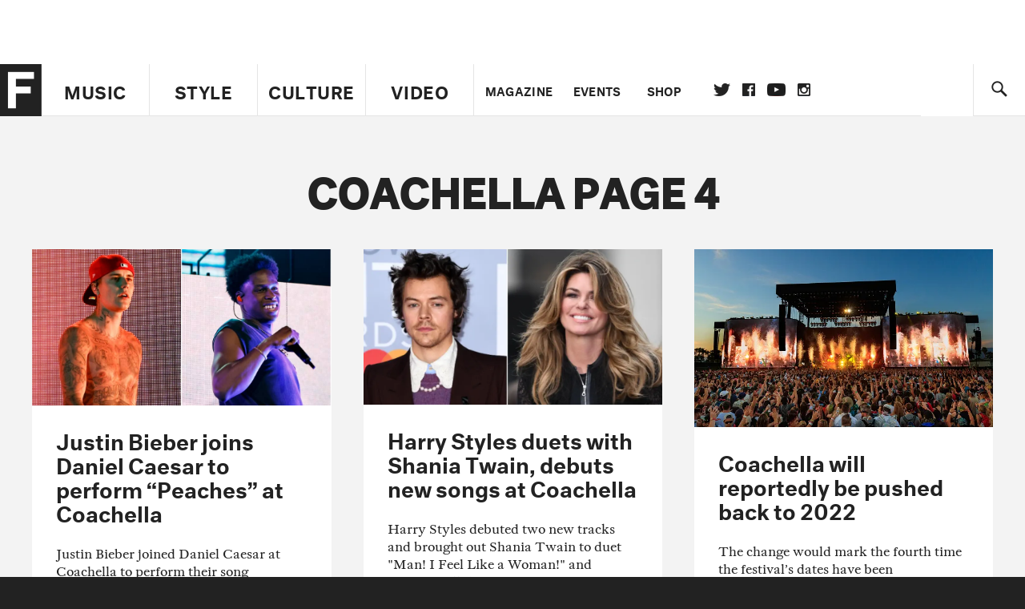

--- FILE ---
content_type: text/html; charset=utf-8
request_url: https://www.thefader.com/tag/coachella/paged/4
body_size: 79095
content:
<!DOCTYPE html>
<!--[if IE 8 ]> <html lang="en" class="ie8 lte8 lte9 lte10">    <![endif]-->
<!--[if IE 9 ]> <html lang="en" class="ie9 lte9 lte10">    <![endif]-->
<!--[if (gt IE 9)]><!--><html lang="en"><!--<![endif]-->
<!--[if !IE]><!--><html lang="en"><!--<![endif]-->
  <head>
    <title>Coachella page 4 | The FADER</title>

    

    <link rel="preload" href="/assets/v4/fonts/WF-026510-009147-001369-72bfbb4d7f1c28b438ff5b8dc078cb9f02e5c71319a3527d3e1613cf5b01f239.woff" as="font" type="woff">

    <link rel="preload" href="/assets/v4/fonts/WF-026510-009147-001253-92cefcf9f8425db3674eebf29535da3cf73f87dc6b7439938ad4294948f67e79.woff" as="font" type="woff">

    <link rel="preload" href="/assets/v4/fonts/WF-026510-009147-001251-120b5b64b0a75ece4fc07a97e9428b5ca6966de319ece24962ab503fe110b1d7.woff" as="font" type="woff">

    <link rel="preload" href="/assets/v4/fonts/WF-026510-009147-001255-a8b63253d5e7e8012e025435f7b546f7600bc376c3f5d279b6b71e52d0eaaa52.woff" as="font" type="woff">


  <link rel="stylesheet" href="/assets/application-e5155b67490e9311a5c87d689377657f6a9ff409ef2aaf7a0c76dd90a295eae4.css" media="all" />
  <!-- <style> -->
  <!-- </style> -->


    <script>addEventListener('error', window.__e=function f(e){f.q=f.q||[];f.q.push(e)});</script>

    <script>
 var oVa = {};
 var oDv = ["44"];

 window.rtkGPTSlotsTargeting = [];
 window.rtkGPTSlotsTargeting.push([]);

 window.rtkGPTSlotsTargeting.push({});


 var optimeratag = optimeratag || {};
 optimeratag.cmd = optimeratag.cmd || [];

 /* optimeratag.cmd.push(function() { alert("test"); });
  * optimeratag.cmd.push(function() { alert("test2"); }); */

 function onOptimeraOpsLoaded() {
   console.log("onOptimeraOpsLoaded");
   window.optimeraOpsLoaded = true;
   window.executeOptimeraOpsCmd();
 }

 function executeOptimeraOpsCmd() {
   for (k=0; k < optimeratag.cmd.length;k++){
     optimeratag.cmd[k]();
   }
   optimeratag.cmd.length = 0;
 }

 optimeratag.cmd.push = function(e) {
   Array.prototype.push.apply(this,arguments);
   if (window.optimeraOpsLoaded) {
     window.executeOptimeraOpsCmd();
   }
 }

 /* optimeratag.cmd.push(function() { alert("test3"); }); */

</script>


    <script>
     function createCookie(name, value, days) {
  if (days) {
    var date = new Date();
    date.setTime(date.getTime() + days * 24 * 60 * 60 * 1000);
    var expires = "; expires=" + date.toGMTString();
  } else var expires = "";
  document.cookie = name + "=" + value + expires + "; path=/";
}

function readCookie(name) {
  var nameEQ = name + "=";
  var ca = document.cookie.split(";");
  for (var i = 0; i < ca.length; i++) {
    var c = ca[i];
    while (c.charAt(0) == " ") c = c.substring(1, c.length);
    if (c.indexOf(nameEQ) == 0) return c.substring(nameEQ.length, c.length);
  }
  return null;
}

function eraseCookie(name) {
  createCookie(name, "", -1);
}

function refreshInitalGPTAds() {
  console.debug("CONSENT DEBUG: refreshInitalGPTAds");
  timeoutID = window.setTimeout(function() {
    for (var key in window.ad_slots) {
      value = window.ad_slots[key];
      console.log("refreshing slot: ", value);
      googletag.pubads().refresh([value]);
    }
  }, 100);
}

function setGPTNonPersonalizedAds() {
  console.log("CONSENT DEBUG: setGPTNonPersonalizedAds");
  googletag.pubads().setPrivacySettings({
    restrictDataProcessing: true
  });
  googletag.pubads().setRequestNonPersonalizedAds(1);
}

function setGPTPersonalizedAds() {
  console.log("CONSENT DEBUG: setGPTPersonalizedAds");
  googletag.pubads().setPrivacySettings({
    restrictDataProcessing: false
  });
  googletag.pubads().setRequestNonPersonalizedAds(0);
}

function setJITANonPersonalizedAds() {
  console.debug("CONSENT DEBUG: setJITANonPersonalizedAds");
  if (window.JITA) {
    jitaJS.que.push(function() {
      JITA.setRequestNonPersonalizedAds(1);
    });
  }
}

function setJITAPersonalizedAds() {
  console.debug("CONSENT DEBUG: setJITAPersonalizedAds");
  if (window.JITA) {
    jitaJS.que.push(function() {
      JITA.setRequestNonPersonalizedAds(0);
    });
  }
}

function setEUConsentCookie() {
  window.__cmp("getConsentData", null, function(result) {
    document.cookie = "EUCONSENT=" + result.consentData;
  });
}

window.addEventListener(
  "CookiebotOnDialogDisplay",
  function(e) {
    console.debug("CONSENT DEBUG: onLoad");
    window.cookieConsent = window.CookieConsent;
  },
  false
);

window.addEventListener(
  "CookiebotOnAccept",
  function(e) {
    console.debug("CONSENT DEBUG: onAccept");
    setEUConsentCookie();

    if (Cookiebot.consent.marketing) {
      //Execute code that sets marketing cookies
      console.debug("CONSENT DEBUG: marketing accepted");
      if (window.consent_region == "EU") {
        // refreshInitalGPTAds();
        setGPTPersonalizedAds();
        setJITAPersonalizedAds();
      }
    } else {
      console.debug("CONSENT DEBUG: marketing not accepted");
      // refreshInitalGPTAds();
      setGPTNonPersonalizedAds();
      setJITANonPersonalizedAds();
    }
  },
  false
);

//
window.addEventListener(
  "CookiebotOnDecline",
  function(e) {
    console.debug("CONSENT DEBUG: declined");

    if (window.consent_region == "US-CA") {
      setGPTNonPersonalizedAds();
      setJITANonPersonalizedAds();
    } else if (window.consent_region == "EU") {
      console.debug("CONSENT DEBUG: EU Allow Preferences");
      setEUConsentCookie();

      if (Cookiebot.consent.marketing) {
        console.debug("CONSENT DEBUG: Allow Personalized Ads");
        setGPTPersonalizedAds();
        setJITAPersonalizedAds();
      }
    }
  },
  false
);
// console.log("running ads.js");

window.ad_slot_positions = {};
window.ad_slots = {};
window.ad_slots_queue = {};

window.rtk_ad_ids_to_setup = [];
window.rtk_ad_ids = [];
window.rtk_timer_ad_ids = [];
window.rtk_is_serving_ad = {};
window.rtk_is_lazy_ad = {};
window.rtk_first_render = {};

window.enable_optimera = false;
window.ad_slot_to_div_map = {};
window.ad_div_to_rtk_id_map = {};

function getDivID(divName, track_multiple) {
  // console.log("getDivID: ", divName, track_multiple);

  if (window.ad_slot_positions[divName] == undefined) {
    window.ad_slot_positions[divName] = 1;
  }

  if (track_multiple) {
    divID = divName + window.ad_slot_positions[divName];
    document.getElementById(divName).id = divID;
  } else {
    divID = divName;
  }

  window.ad_slot_positions[divName] += 1;

  return divID;
}

function displayAdSlot(divName, slotName, size, track_multiple) {
  console.debug("AD DEBUG: displaying slot: " + slotName + " " + divName);

  var divID = getDivID(divName, track_multiple);

  if (window.enable_optimera) {
    window.oDv.push(divID);
    window.oVa[divID] = ["NULL"];
  }

  // Define the slot itself, call display() to
  // register the div and refresh() to fetch ad.
  googletag.cmd.push(function () {
    // console.debug("AD DEBUG: about to defineSlot: ", divID);

    // debugger;

    var slot = googletag
      .defineSlot("/1081121/" + slotName, size, divID)
      .addService(googletag.pubads());

    if (window.enable_optimera) {
      slot.setTargeting("optimera", oVa[divID]);
    }

    window.ad_slots[divName] = slot;

    // Display has to be called before
    // refresh and after the slot div is in the page.
    googletag.display(divID);
    googletag.pubads().refresh([slot]);

    // if (window.enable_optimera) {
    //   window.oPageUnload(divID);
    // }

    // if (typeof(window.ga) == "undefined") {
    // window.ga('impressionTracker:observeElements', window.ad_ids);
    // }
  });

  // console.debug("AD DEBUG: finished displaying slot: "+slotName);

  return divID;
}

function pushAdSlot(divName, slotName, size) {
  var now = new Date().getTime();
  var divID = divName + "-" + now;
  // console.debug("AD DEBUG: pushing slot with timestamp: "+divID);

  document.getElementById(divName).attr = divID;

  window.ad_slots_queue[divID] = slotName;

  // Define the slot itself
  googletag.cmd.push(function () {
    var slot = googletag
      .defineSlot("/1081121/" + slotName, size, divID)
      .addService(googletag.pubads());
    window.ad_slots_queue[divID] = slot;
  });

  // console.debug("AD DEBUG: finished pushing slot: " + slotName);
}

function setupRtkAdObserver(rtk_ad_id) {
  // console.debug("AD DEBUG: adding observer for: ", rtk_ad_id);

  if (!window.rtk_ad_ids_to_setup.includes(rtk_ad_id)) {
    window.rtk_ad_ids_to_setup.push(rtk_ad_id);
  }
}

function setupRtkTimerAd(rtk_ad_id) {
  // console.debug("AD DEBUG: adding timer ad for: ", rtk_ad_id);

  if (!window.rtk_timer_ad_ids.includes(rtk_ad_id)) {
    window.rtk_timer_ad_ids.push(rtk_ad_id);
  }

  window.rtk_is_serving_ad[rtk_ad_id] = false;
  window.rtk_first_render[rtk_ad_id] = true;
}

function setupRtkGPTSlotsTargeting(slot_name, divID) {
  if (window.enable_optimera) {
    // console.log("setupRtkGPTSlotsTargeting");
    window.oDv.push(divID);
    // window.oVa[divID] = ["NULL"];
    var obj = {};
    // obj[divID] = [["Optimera", oVa[divID]]];
    obj[divID] = [];
    console.log(obj);
    window.rtkGPTSlotsTargeting.push(obj);
    console.log(window.rtkGPTSlotsTargeting);
  }
}

function setupRtkOptimera() {
  console.log("setupRtkOptimera");

  // if (Object.keys(window.oVa).length == 0) {
  window.oVa = {
    "div-above-latest-ad": ["A6"],
    "div-above-latest-ad9": ["A6"],
    "div-below-fold-latest-ad": ["A6"],
    "div-full_width-ad": ["D4"],
    "div-leaderboard-ad": ["D4"],
    t: 1568146740,
  };
  // }

  // var obj = {};
  // obj["RTK_9u3J"] = [["Optimera", "A6"]];
  // obj["div-leaderboard-ad"] = [["Optimera", "A6"]];
  // oVa["/1081121/fader_v3_home_top_728_90"] = [["Optimera", "A6"]];

  // for (var prop in window.oVa) {
  //   console.log("setting up prop", prop);

  //   var slotName = window.ad_slot_to_div_map[prop];

  //   // debugger;
  //   if (slotName) {
  //     window.rtkGPTSlotsTargeting[1][slotName] = [
  //       ["Optimera", window.oVa[prop]]
  //     ];
  //   }
  // }
}

function setupRtkAdSlotForOptimera(divName, slotName) {
  console.log("setupAdSlotForOptimera", divName, slotName);

  var divID = divName;
  window.ad_slot_to_div_map[divID] = slotName;

  if (window.enable_optimera) {
    window.oDv.push(divID);

    // window.oVa[divID] = ["NULL"];

    var slot_path = "/1081121/" + slotName;

    window.rtkGPTSlotsTargeting[1][slot_path] = [
      ["Optimera", window.oVa[divID]],
    ];

    // var obj = window.rtkGPTSlotsTargeting[1];
    // obj[slotName] = [["Optimera", null]];

    // optimeratag.cmd.push(function() {
    //   window.oPageUnload(divName);
    // });
  }
}

function displayRtkAdSlot(rtkID, divName, slotName, track_multiple, lazy) {
  console.log(
    "displayRtkAdSlot",
    rtkID,
    divName,
    slotName,
    track_multiple,
    lazy
  );

  var divID = getDivID(divName, track_multiple);

  // $(divName).attr({ id: divID });

  console.log("divID: ", divID);

  window.ad_slot_to_div_map[divID] = slotName;
  window.ad_div_to_rtk_id_map[divID] = rtkID;

  if (window.enable_optimera) {
    window.oDv.push(divID);
    // window.oVa[divID] = ["NULL"];
  }

  jitaJS.que.push(function () {
    var slot_path = "/1081121/" + slotName;

    if (window.enable_optimera) {
      window.rtkGPTSlotsTargeting[1][slot_path] = [
        ["Optimera", window.oVa[divID]],
      ];
    }

    var obj = {};
    obj[rtkID] = divID;
    // lazy = false;

    if (lazy) {
      window.rtk_is_lazy_ad[divID] = true;
    } else {
      window.rtk_is_lazy_ad[divID] = false;
      jitaJS.rtk.refreshAdUnits([rtkID], false, obj);
    }

    if (window.enable_optimera) {
      window.oPageUnload(divID);
    }

    // optimeratag.cmd.push(function() {
    //   window.
    // });
  });

  return divID;
}
;



    </script>

      <script src="/assets/application-13db1d6f62779dafd87606c60a0e528f3f568e5f7c2c0b7e4cb348c239ff97e1.js" defer="defer"></script>

    <script src="/packs/js/runtime-49166a9d18a6dd0a1413.js" defer="defer"></script>
<script src="/packs/js/961-60b080d38b5b9f101b36.js" defer="defer"></script>
<script src="/packs/js/820-013be7aaf0af5f8bc57b.js" defer="defer"></script>
<script src="/packs/js/917-19da76283c46fcbfc255.js" defer="defer"></script>
<script src="/packs/js/127-6cb060c121cf95e52a76.js" defer="defer"></script>
<script src="/packs/js/434-783562331ad37e5300ca.js" defer="defer"></script>
<script src="/packs/js/application-159c3d050bb63affd3cb.js" defer="defer"></script>

    <link rel="stylesheet" href="/packs/css/434-e6afa166.css" media="all" />

    


<!-- Google tag (gtag.js) -->
<script async src="https://www.googletagmanager.com/gtag/js?id=G-S5CR3HGK1G"></script>
<script>
  window.dataLayer = window.dataLayer || [];
  function gtag(){dataLayer.push(arguments);}
  gtag('js', new Date());

  gtag('config', 'G-S5CR3HGK1G');
</script>

<!--
<script>
 window.ga=window.ga||function(){(ga.q=ga.q||[]).push(arguments)};ga.l=+new Date;

 console.log("GA: command queue initialized.");
</script>

  <script>

   ga("create", "UA-272695-2", "auto", { useAmpClientId: true });
   ga("set", "anonymizeIp", true);
   ga("set", "transport", "beacon");

   if (window.location.pathname === "home") {
     ga("set", "page", "/");
   }

   console.log("GA: tracker setup.");

   

  </script>

    <script async src="https://www.google-analytics.com/analytics.js"></script>

-->


<script defer data-domain="thefader.com" src="https://plausible.io/js/script.js"></script>
<script defer data-domain="thefader.com" src="https://plausible.io/js/script.outbound-links.js"></script>

<!-- 
<script type='text/javascript'>
 googletag = googletag || {};
 var googletag = googletag;
 googletag.cmd = googletag.cmd || [];

 (function() {
   var gads = document.createElement('script');
   gads.async = true;
   gads.type = 'text/javascript';
   var useSSL = 'https:' == document.location.protocol;
   gads.src = (useSSL ? 'https:' : 'http:') + 
              '//www.googletagservices.com/tag/js/gpt.js';
   var node = document.getElementsByTagName('script')[0];
   node.parentNode.insertBefore(gads, node);
 })();
</script>
-->
<script type='text/javascript'>
  window.googletag = window.googletag || {cmd: []};
</script>

<script async src="https://securepubads.g.doubleclick.net/tag/js/gpt.js"></script>


<script type='text/javascript'>

   googletag.cmd.push(function() {

     // Infinite scroll requires SRA
     googletag.pubads().enableSingleRequest();

     // Disable initial load, we will use refresh() to fetch ads.
     // Calling this function means that display() calls just
     // register the slot as ready, but do not fetch ads for it.
     googletag.pubads().disableInitialLoad();

     var params={};
     window.location.search
           .replace(/[?&]+([^=&]+)=([^&]*)/gi,
                    function(str,key,value) {
                      params[key.toLowerCase()] = value;
                    }
           );

     for (var k in params){
       if(k.indexOf("utm") === 0)
       {
         googletag.pubads().setTargeting(k,params[k]);
       }
     }

     /* googletag.pubads().enableLazyLoad({
      *   fetchMarginPercent: 0,  // Fetch slots within 1 viewports.
      *   renderMarginPercent: 0,  // Render slots within 1 viewports.
      *   mobileScaling: 1.0
      * });*/

       googletag.enableServices();

     if (window.consent_region == "EU") {
       if (readCookie("forbid_personalized_ads") == "0") {
         setGPTPersonalizedAds();
       } else {
         setGPTNonPersonalizedAds();
       }
     }

     if (window.consent_region == "US-CA") {
       if (readCookie("forbid_personalized_ads") == "1") {
         setGPTNonPersonalizedAds();
       }
     }

   });

  </script>

<script type="text/javascript">
 //declare this in the head before jita
 var jitaJS = window.jitaJS || {};
 jitaJS.que = jitaJS.que || [];
</script>






  <!-- Begin comScore Tag -->
<script>
 var _comscore = _comscore || [];
 _comscore.push({ c1: "2", c2: "16442793" });
 (function() {
   var s = document.createElement("script"), el = document.getElementsByTagName("script")[0];
   s.async = true;
   /* s.defer = true; */
   s.src = (document.location.protocol == "https:" ? "https://sb" : "http://b") + ".scorecardresearch.com/beacon.js";
   el.parentNode.insertBefore(s, el);
 })();
</script>
<noscript>
  <img src="http://b.scorecardresearch.com/p?c1=2&c2=16442793&cv=2.0&cj=1" />
</noscript>
<!-- End comScore Tag -->

  <!-- Quantcast Tag, part 1 -->
<script type="text/javascript">
 var _qevents = _qevents || [];
 (function() {
   var elem = document.createElement('script');
   elem.src = (document.location.protocol == "https:" ? "https://secure" : "http://edge")
            + ".quantserve.com/quant.js";
   /* elem.async = true; */
   elem.defer = true;
   elem.type = "text/javascript";
   var scpt = document.getElementsByTagName('script')[0];
   scpt.parentNode.insertBefore(elem, scpt);  
 })();
</script>

  <script>window.twttr = (function(d, s, id) {
   var js, fjs = d.getElementsByTagName(s)[0],
       t = window.twttr || {};
   if (d.getElementById(id)) return t;
   js = d.createElement(s);
   js.id = id;
   js.src = "https://platform.twitter.com/widgets.js";
   fjs.parentNode.insertBefore(js, fjs);

   t._e = [];
   t.ready = function(f) {
     t._e.push(f);
   };

   return t;
 }(document, "script", "twitter-wjs"));</script>

  <!-- <script async="" defer="" src="//platform.instagram.com/en_US/embeds.js"></script> -->

<script async src="//platform.instagram.com/en_US/embeds.js"></script>

  <!-- Facebook Pixel Code -->
<meta name="facebook-domain-verification" content="8hp7106emaf67czjp03ks61b6zky1h" />

    <script>

 !function(f,b,e,v,n,t,s){if(f.fbq)return;n=f.fbq=function(){n.callMethod?
                                                             n.callMethod.apply(n,arguments):n.queue.push(arguments)};if(!f._fbq)f._fbq=n;
   n.push=n;n.loaded=!0;n.version='2.0';n.queue=[];t=b.createElement(e);
   t.async=!0;
   /* t.defer=!0; */
   t.src=v;s=b.getElementsByTagName(e)[0];s.parentNode.insertBefore(t,s)}(window,
                                                                          document,'script','https://connect.facebook.net/en_US/fbevents.js');

 fbq('init', '974085915995561');
 fbq('track', "PageView");
 fbq('track', 'ViewContent');

</script>

<!-- End Facebook Pixel Code -->

  <!-- Snap Pixel Code -->

    <script>

 (function(e,t,n){if(e.snaptr)return;var a=e.snaptr=function()
 {a.handleRequest?a.handleRequest.apply(a,arguments):a.queue.push(arguments)};
   a.queue=[];var s='script';r=t.createElement(s);
   r.async=!0;
   /* r.defer=!0; */
   r.src=n;var u=t.getElementsByTagName(s)[0];
   u.parentNode.insertBefore(r,u);})(window,document,
                                     'https://sc-static.net/scevent.min.js');

 snaptr('init', '878796fa-7274-4329-a6c6-814d66a40ae9', {
   'user_email': '__INSERT_USER_EMAIL__'
 });

 snaptr('track', 'PAGE_VIEW');

</script>
<!-- End Snap Pixel Code -->

<script>
  // Load the SDK asynchronously
  (function (d, s, id) {
  var js, sjs = d.getElementsByTagName(s)[0];
  if (d.getElementById(id)) return;
  js = d.createElement(s); js.id = id;
  js.src = "https://sdk.snapkit.com/js/v1/create.js";
  sjs.parentNode.insertBefore(js, sjs);
  }(document, 'script', 'snapkit-creative-kit-sdk'));

  window.snapKitInit = function () {
  snap.creativekit.initalizeShareButtons(
  document.getElementsByClassName('snapchat-share-button')
  );
  };
</script>

  

  <script>!function(n){if(!window.cnx){window.cnx={},window.cnx.cmd=[];var t=n.createElement('iframe');t.src='javascript:false'; t.display='none',t.onload=function(){var n=t.contentWindow.document,c=n.createElement('script');c.src='//cd.connatix.com/connatix.player.js?cid=1ffe1aa7-eb53-11e9-b4d2-06948452ae1a&pid=922834d4-f1e3-44aa-ad95-3124387b6fd7',c.setAttribute('async','1'),c.setAttribute('type','text/javascript'),n.body.appendChild(c)},n.head.appendChild(t)}}(document);</script>





    <meta name="csrf-param" content="authenticity_token" />
<meta name="csrf-token" content="HgWRjlty9vXLMiAFiCcfqlsOVZmf6LbbG0Hv8PnZkpPoV7LsRSHxv7KRuckcphY6vZCA8tSovjNRrGTO4qxgJA" />

<meta name="viewport" content="initial-scale=1, maximum-scale=1">
<meta name="msvalidate.01" content="CFDCCD68D11A9B3C2CE7EE854D821682" />

<meta itemprop="name" content="The FADER">

  
  <meta property="og:site_name" content="The FADER"/>
  <meta property="og:type" content="website" />
  <meta property="og:title" content="The FADER - Coachella page 4"/>
  <meta property="og:description" content="Coachella page 4"/>
  <meta property="og:url" content="https://www.thefader.com/tag/coachella/paged/4" />
  


<meta property="fb:app_id" content="958226167632202" />
<meta property="fb:pages" content="6815651902" />

<link rel="apple-touch-icon" href="/apple-touch-icon.png"/>
<link rel="apple-touch-icon" sizes="180x180" href="/apple-touch-iphone6.png"/>
<link rel="apple-touch-icon" sizes="76x76" href="/apple-touch-ipad2_mini.png"/>
<link rel="apple-touch-startup-image" href="/apple-touch-icon.png"/>

<meta content="https://www.thefader.com/Fader-1000x1000-red.png" property="snapchat:sticker" />
<meta name="monetization" content="$ilp.uphold.com/ZQxzb4Ew4FxP" />


  </head>

  <body class="united_states">


    <div class="main_wrapper" id='main_wrapper'>
      <!-- HEADER -->

  <!-- NEED TO CHECK IF WE ARE ON THE HOMEPAGE, if not, no war story -->
<nav class="simple">

  <!-- only include war story/expanded nav if it is NOT a mobile device -->


      <div class="expanded">
        <div class="ad top-ad banner_ad">
  
  <div class="ad-container">
    <div id='div-leaderboard-ad' >

  <!-- <div id='div-leaderboard-ad' class="ad-fixed-"> -->


    <script type='text/javascript'>

     displayAdSlot('div-leaderboard-ad', 'fader_v3_article_top_728_90', [[970, 250], [728, 90]]);

    </script>
</div>

  </div>

      </div>



    <div class="header_wrap gutter_left">
      <a data-ga-event-category="Logo Nav" data-ga-event-action="click" data-ga-on="click" href="/home" class="logo_wrap">
        <div class="logo "></div>
      </a>
      <form action='/search' method='GET' name='search_form' id='search_form' class="gutter_left" autocomplete="off" data-search='true'>
  <input type='text' name='query' value='' placeholder="" id=''>
</form>

      <span class="icon_wrap search_wrap">
        <div class="icon search_icon"></div>
      </span>
    </div>
      </div>


  <div class="main_nav ">
    <div data-ga-event-category="Logo Nav" data-ga-event-action="click" data-ga-on="click" class="small_logo_wrap">
      <a href="/home"><div class="small_logo"></div></a>
    </div>
    <div class="nav_inner_wrap">

      <div id="verticals_nav" class="verticals_wrap" style="">
        <ul class="verticals_links">

            <li class="music " data-ga-event-category="Music Nav" data-ga-event-action="click" data-ga-on="click"><a id="music_nav_link" href="/music"><span>Music</span></a></li>
            <li class="style " data-ga-event-category="Style Nav" data-ga-event-action="click" data-ga-on="click"><a id="style_nav_link" href="/style"><span>Style</span></a></li>
            <li class="culture " data-ga-event-category="Culture Nav" data-ga-event-action="click" data-ga-on="click"><a id="culture_nav_link" href="/culture"><span>Culture</span></a></li>
            <li class="culture " data-ga-event-category="Video Nav" data-ga-event-action="click" data-ga-on="click"><a id="video_nav_link" href="/fader-tv"><span>Video</span></a></li>
        </ul>
      </div>

      
      <div class="links_wrap ui_control_element" ui-toggle="Menu">
        <div class="search_wrap">
          <form action='/search' method='GET' name='search_form_small' id='search_form_small' class="gutter_left" autocomplete="off" data-search='true'>
  <input type='text' name='query' value='' placeholder="" id=''>
</form>

          <div class="icon search_icon_sm"></div>
        </div>
        <div class="hamburger_wrap ui_control" ui-toggle="Menu" ui-toggle-el=".links_wrap">
          <div class="hamburger"></div>
        </div>
        <ul class="links">
          <li class="mobile_only accordion"><a class="gutter_left" href="#"><span>Feed</span><span class="mobile_only icon_arrow"></span></a>
            <ul class="mobile_only mobile_filter">
              <li><a class="active" href="?">All Posts</a></li>
              <li><a href="/posts/featured">Featured Posts</a></li>
              <li><a class="" href="/trending">Trending Posts</a></li>
            </ul>
          </li>

          <li class="li_magazine " data-ga-event-category="Magazine Nav" data-ga-event-action="click" data-ga-on="click"><a id="magazine_nav_link" class="gutter_left" href="/magazine"><span>Magazine</span></a></li>
          <li class="li_events " data-ga-event-category="Events Nav" data-ga-event-action="click" data-ga-on="click"><a id="events_nav_link" class="gutter_left" href="/events"><span>Events</span></a></li>
          <li class="li_shop" data-ga-event-category="Shop Nav" data-ga-event-action="click" data-ga-on="click"><a class="gutter_left" target="_blank" id="shop_nav_link" href="https://shop.thefader.com/"><span>Shop</span></a></li>

          <li class="li_socials">

            <div class="social_links_wrap">
              <a target="new" class="twitter" href="https://twitter.com/thefader" data-ga-event-category="Twitter Nav" data-ga-event-action="click" data-ga-on="click">Twitter</a>
              <a target="new" class="facebook" href="https://www.facebook.com/thefader" data-ga-event-category="Facebook Nav" data-ga-event-action="click" data-ga-on="click">facebook</a>
              <a target="new" class="youtube" href="https://www.youtube.com/user/TheFaderTeam?sub_confirmation=1" data-ga-event-category="Youtube Nav" data-ga-event-action="click" data-ga-on="click">youtube</a>
              <a target="new" class="instagram" href="https://www.instagram.com/thefader/" data-ga-event-category="Instagram Nav" data-ga-event-action="click" data-ga-on="click">instagram</a>
            </div>

          </li>

          <li>
            <a href="http://www.thefader.com/home">
              US Edition
            </a>
          </li>
          
          <li>
            <a href="http://www.thefader.com/uk">
              UK Edition
            </a>
          </li>

            <li>
              <a href="http://www.thefader.com/ca">
                Canada Edition
              </a>
            </li>

        </ul>

      </div>

    </div>

    <div class='nav_radio_wrap' style="display: none;">
      <div class='nav_radio_controls'>
        <ul><li class='prev'><span></span></li><li class='toggle'><span></span></li><li class='next'><span></span></li></ul>
      </div>
      <div class="icon_wrap radio_wrap ui_control ui_control_element" ui-toggle="faderRadio">
        <div class="icon radio_icon"></div>
        <div class="icon radio_icon_close"></div>
      </div>
    </div>

    
    

    <div class="icon_wrap search_wrap ui_control " ui-toggle="collapsedSearch" ui-toggle-el=".collapsed_search">
      <div class="icon search_icon_sm "></div>
    </div>
    
  </div>
  <!-- FOLLOW OVERLAY desktop -->
  <div class="follow_overlay ui_control_element gutter_left gutter_right" ui-toggle="followOverlay">
    <div class="icon_close"></div>
    <h2 class="mono_heading size_28">Follow the Fader</h2>
    <ul class="follow_links">
      <li class="social twitter"><a class="twitter" target="_blank" href="https://twitter.com/thefader"></a></li>
      <li class="social facebook"><a class="facebook" target="_blank" href="https://www.facebook.com/thefader"></a></li>
      <li class="social youtube"><a class="youtube" target="_blank" href="http://www.youtube.com/user/TheFaderTeam?sub_confirmation=1"></a></li>
      <li class="social pinterest"><a class="pinterest" target="_blank" href="https://www.pinterest.com/thefader/"></a></li>
      <li class="social tumblr"><a class="tumblr" target="_blank" href="http://thefader.tumblr.com/"></a></li>
      <li class="social instagram"><a class="instagram" target="_blank" href="http://instagram.com/thefader"></a></li>
      <li class="social soundcloud"><a class="soundcloud" target="_blank" href="http://soundcloud.com/fadermedia"></a></li>
      <li class="social spotify"><a class="spotify" target="_blank" href="http://open.spotify.com/app/thefader"></a></li>
      <li class="social vsco"><a class="vsco" target="_blank" href="http://thefader.vsco.co/grid/1"></a></li>
      <li class="social google"><a class="google" target="_blank" href="http://plus.google.com/+TheFADER"></a></li>
      <li class="social RSS"><a class="rss" target="_blank" href="http://feeds.feedburner.com/TheFaderMagazine/"></a></li>
    </ul>
  </div>
  <div class="collapsed_search ui_control_element gutter_left " ui-toggle="collapsedSearch" >
    <div class="icon search_icon"></div>
    <form action='/search' method='GET' name='search_form_small' id='search_form_small' class="gutter_left" autocomplete="off" data-search='true'>
  <input type='text' name='query' value='' placeholder="" id=''>
</form>

    <div class='right_text'>
      <span class='enter_to_search'>Press Enter to Search</span>
        <span class='results'>
          
        </span>
    </div>
  </div>
</nav>

<div class="mobile_nav_wrapper">
  <div class="links_wrapper">
    <ul class="links">
      <li><a class="gutter_left music " href="/music">Music</a></li>
      <li><a class="gutter_left style " href="/style">Style</a></li>
      <li><a class="gutter_left culture " href="/culture">Culture</a></li>
      <li ><a class="gutter_left" href="/fader-tv"><span>Video</span></a></li>
      <li  ><a class="gutter_left" href="/magazine"><span>Magazine</span></a></li>
      <li ><a class="gutter_left" href="/events"><span>Events</span></a></li>
      <li><a class="gutter_left" target="_blank" href="https://shop.thefader.com/"><span>Shop</span></a></li>
      <li>
        <a class="gutter_left" href="http://www.thefader.com/home">
          US Edition
        </a>
      </li>
      <li>
        <a class="gutter_left" href="http://www.thefader.com/uk">
          UK Edition
        </a>
      </li>

        <li>
          <a class="gutter_left" href="http://www.thefader.com/ca">
            Canada Edition
          </a>
        </li>
      
      <!-- <li class="mobile_only ui_control" ui-toggle="faderRadio"><a class="gutter_left" href="#"><span>Fader Radio</span></a></li> -->
      <!-- <li class="follow_mobile accordion mobile_only"><span class="gutter_left"><span>Follow the Fader</span><span class="mobile_only icon_arrow"></span></span> -->
      <!--   <\!-- FOLLOW LINKS LIST MOBILE -\-> -->
      <!--   <ul class="mobile_only mobile_follow"> -->
      <!--     <li><a target="_blank" href="https://twitter.com/thefader">Twitter</a></li> -->
      <!--     <li><a target="_blank" href="https://www.facebook.com/thefader">Facebook</a></li> -->
      <!--     <li><a target="_blank" href="http://www.youtube.com/user/TheFaderTeam">Youtube</a></li> -->
      <!--     <li><a target="_blank" href="https://www.pinterest.com/thefader/">Pinterest</a></li> -->
      <!--     <li><a target="_blank" href="http://thefader.tumblr.com/">Tumblr</a></li> -->
      <!--     <li><a target="_blank" href="http://instagram.com/thefader">Instagram</a></li> -->
      <!--     <li><a target="_blank" href="http://soundcloud.com/fadermedia">Soundcloud</a></li> -->
      <!--     <li><a target="_blank" href="http://open.spotify.com/app/thefader">Spotify</a></li> -->
      <!--     <li><a target="_blank" href="http://thefader.vsco.co/grid/1">VSCO</a></li> -->
      <!--     <li><a target="_blank" href="http://plus.google.com/+TheFADER">Google+</a></li> -->
      <!--     <li><a target="_blank" href="http://feeds.feedburner.com/TheFaderMagazine/">RSS</a></li> -->
      <!-- </ul> -->

      <!-- </li> -->

    </ul>
  </div>
</div>





<div class="main_content">
  <div class="main_content_top">
    
<section class='main tag_results_page tag ' data-page-type='tag'>

  <div class="tag_header gutter_left gutter_right">
    <h1><span>Coachella page 4</span></h1>
  </div>


    <section class="tag_results">


      <div class='posts'>
	        
  <div class="row gutter_left">
    

  <div class="card vertical featured_post gutter_right gutter_btm music" data-ga-event-category="Recirculation" data-ga-event-action="click" data-ga-on="click" data-ga-event-label="Post Vertical Card" data-ga-event-value="1" >
  




<div class="card_inner_wrapper">


  <div class="bottom card_info_wrapper">
    <a href="/2022/04/16/justin-bieber-daniel-caesar-peaches-coachella" class="permalink">

      <div class="card_media">
    



  
  <img class="photo fit_w"
    srcset="https://thefader-res.cloudinary.com/private_images/c_limit,w_1024/c_crop,h_531,w_1021,x_3,y_37/w_220,c_limit,f_auto,q_auto:eco/pjimage_-_2022-04-16T133037.622_rdwsbk/justin-bieber-daniel-caesar-peaches-coachella.jpg 220w,https://thefader-res.cloudinary.com/private_images/c_limit,w_1024/c_crop,h_531,w_1021,x_3,y_37/w_300,c_limit,f_auto,q_auto:eco/pjimage_-_2022-04-16T133037.622_rdwsbk/justin-bieber-daniel-caesar-peaches-coachella.jpg 300w,https://thefader-res.cloudinary.com/private_images/c_limit,w_1024/c_crop,h_531,w_1021,x_3,y_37/w_400,c_limit,f_auto,q_auto:eco/pjimage_-_2022-04-16T133037.622_rdwsbk/justin-bieber-daniel-caesar-peaches-coachella.jpg 400w,https://thefader-res.cloudinary.com/private_images/c_limit,w_1024/c_crop,h_531,w_1021,x_3,y_37/w_600,c_limit,f_auto,q_auto:eco/pjimage_-_2022-04-16T133037.622_rdwsbk/justin-bieber-daniel-caesar-peaches-coachella.jpg 600w,https://thefader-res.cloudinary.com/private_images/c_limit,w_1024/c_crop,h_531,w_1021,x_3,y_37/w_750,c_limit,f_auto,q_auto:eco/pjimage_-_2022-04-16T133037.622_rdwsbk/justin-bieber-daniel-caesar-peaches-coachella.jpg 750w,https://thefader-res.cloudinary.com/private_images/c_limit,w_1024/c_crop,h_531,w_1021,x_3,y_37/w_840,c_limit,f_auto,q_auto:eco/pjimage_-_2022-04-16T133037.622_rdwsbk/justin-bieber-daniel-caesar-peaches-coachella.jpg 840w,https://thefader-res.cloudinary.com/private_images/c_limit,w_1024/c_crop,h_531,w_1021,x_3,y_37/w_960,c_limit,f_auto,q_auto:eco/pjimage_-_2022-04-16T133037.622_rdwsbk/justin-bieber-daniel-caesar-peaches-coachella.jpg 960w,https://thefader-res.cloudinary.com/private_images/c_limit,w_1024/c_crop,h_531,w_1021,x_3,y_37/w_1260,c_limit,f_auto,q_auto:eco/pjimage_-_2022-04-16T133037.622_rdwsbk/justin-bieber-daniel-caesar-peaches-coachella.jpg 1260w,https://thefader-res.cloudinary.com/private_images/c_limit,w_1024/c_crop,h_531,w_1021,x_3,y_37/w_1800,c_limit,f_auto,q_auto:eco/pjimage_-_2022-04-16T133037.622_rdwsbk/justin-bieber-daniel-caesar-peaches-coachella.jpg 1800w,https://thefader-res.cloudinary.com/private_images/c_limit,w_1024/c_crop,h_531,w_1021,x_3,y_37/w_2400,c_limit,f_auto,q_auto:eco/pjimage_-_2022-04-16T133037.622_rdwsbk/justin-bieber-daniel-caesar-peaches-coachella.jpg 2400w,"
    src="https://thefader-res.cloudinary.com/private_images/c_limit,w_1024/c_crop,h_531,w_1021,x_3,y_37/w_400,c_limit,f_auto,q_auto:eco/pjimage_-_2022-04-16T133037.622_rdwsbk/pjimage_-_2022-04-16T133037.622_rdwsbk.jpg"
    sizes=""
    alt="Justin Bieber joins Daniel Caesar to perform “Peaches” at Coachella"
  />
  

      </div>

      <div class="card_info">
	      <h3 class="card_headline">Justin Bieber joins Daniel Caesar to perform “Peaches” at Coachella</h3>
	        <p class="card_summary">Justin Bieber joined Daniel Caesar at Coachella to perform their song "Peaches" on Friday night.</p>
      </div>

    </a>

    <div>
      <span class="card_slug music">
  <a class="vertical" href="/music">music</a>

  /
    <a class="category" href="/tag/pop">Pop</a>

</span>

    </div>

  </div>
</div>

</div>



  </div>

  <div class="row gutter_left">
    

  <div class="card vertical featured_post gutter_right gutter_btm music" data-ga-event-category="Recirculation" data-ga-event-action="click" data-ga-on="click" data-ga-event-label="Post Vertical Card" data-ga-event-value="1" >
  




<div class="card_inner_wrapper">


  <div class="bottom card_info_wrapper">
    <a href="/2022/04/16/harry-styles-shania-twain-coachella" class="permalink">

      <div class="card_media">
    



  
  <img class="photo fit_w"
    srcset="https://thefader-res.cloudinary.com/private_images/c_limit,w_1024/c_crop,h_494,w_948,x_56,y_33/w_220,c_limit,f_auto,q_auto:eco/pjimage_-_2022-04-16T113410.616_bmzvy8/harry-styles-shania-twain-coachella.jpg 220w,https://thefader-res.cloudinary.com/private_images/c_limit,w_1024/c_crop,h_494,w_948,x_56,y_33/w_300,c_limit,f_auto,q_auto:eco/pjimage_-_2022-04-16T113410.616_bmzvy8/harry-styles-shania-twain-coachella.jpg 300w,https://thefader-res.cloudinary.com/private_images/c_limit,w_1024/c_crop,h_494,w_948,x_56,y_33/w_400,c_limit,f_auto,q_auto:eco/pjimage_-_2022-04-16T113410.616_bmzvy8/harry-styles-shania-twain-coachella.jpg 400w,https://thefader-res.cloudinary.com/private_images/c_limit,w_1024/c_crop,h_494,w_948,x_56,y_33/w_600,c_limit,f_auto,q_auto:eco/pjimage_-_2022-04-16T113410.616_bmzvy8/harry-styles-shania-twain-coachella.jpg 600w,https://thefader-res.cloudinary.com/private_images/c_limit,w_1024/c_crop,h_494,w_948,x_56,y_33/w_750,c_limit,f_auto,q_auto:eco/pjimage_-_2022-04-16T113410.616_bmzvy8/harry-styles-shania-twain-coachella.jpg 750w,https://thefader-res.cloudinary.com/private_images/c_limit,w_1024/c_crop,h_494,w_948,x_56,y_33/w_840,c_limit,f_auto,q_auto:eco/pjimage_-_2022-04-16T113410.616_bmzvy8/harry-styles-shania-twain-coachella.jpg 840w,https://thefader-res.cloudinary.com/private_images/c_limit,w_1024/c_crop,h_494,w_948,x_56,y_33/w_960,c_limit,f_auto,q_auto:eco/pjimage_-_2022-04-16T113410.616_bmzvy8/harry-styles-shania-twain-coachella.jpg 960w,https://thefader-res.cloudinary.com/private_images/c_limit,w_1024/c_crop,h_494,w_948,x_56,y_33/w_1260,c_limit,f_auto,q_auto:eco/pjimage_-_2022-04-16T113410.616_bmzvy8/harry-styles-shania-twain-coachella.jpg 1260w,https://thefader-res.cloudinary.com/private_images/c_limit,w_1024/c_crop,h_494,w_948,x_56,y_33/w_1800,c_limit,f_auto,q_auto:eco/pjimage_-_2022-04-16T113410.616_bmzvy8/harry-styles-shania-twain-coachella.jpg 1800w,https://thefader-res.cloudinary.com/private_images/c_limit,w_1024/c_crop,h_494,w_948,x_56,y_33/w_2400,c_limit,f_auto,q_auto:eco/pjimage_-_2022-04-16T113410.616_bmzvy8/harry-styles-shania-twain-coachella.jpg 2400w,"
    src="https://thefader-res.cloudinary.com/private_images/c_limit,w_1024/c_crop,h_494,w_948,x_56,y_33/w_400,c_limit,f_auto,q_auto:eco/pjimage_-_2022-04-16T113410.616_bmzvy8/pjimage_-_2022-04-16T113410.616_bmzvy8.jpg"
    sizes=""
    alt="Harry Styles duets with Shania Twain, debuts new songs at Coachella"
  />
  

      </div>

      <div class="card_info">
	      <h3 class="card_headline">Harry Styles duets with Shania Twain, debuts new songs at Coachella</h3>
	        <p class="card_summary">Harry Styles debuted two new tracks and brought out Shania Twain to duet "Man! I Feel Like a Woman!" and "You're Still the One."</p>
      </div>

    </a>

    <div>
      <span class="card_slug music">
  <a class="vertical" href="/music">music</a>

  /
    <a class="category" href="/tag/pop">Pop</a>

</span>

    </div>

  </div>
</div>

</div>



  </div>

  <div class="row gutter_left">
    

  <div class="card vertical featured_post gutter_right gutter_btm music" data-ga-event-category="Recirculation" data-ga-event-action="click" data-ga-on="click" data-ga-event-label="Post Vertical Card" data-ga-event-value="1" >
  




<div class="card_inner_wrapper">


  <div class="bottom card_info_wrapper">
    <a href="/2021/03/18/coachella-will-reportedly-be-pushed-back-to-2022" class="permalink">

      <div class="card_media">
    



  
  <img class="photo fit_w"
    srcset="https://thefader-res.cloudinary.com/private_images/c_limit,w_1024/c_crop,h_353,w_594,x_0,y_43/w_220,c_limit,f_auto,q_auto:eco/gettyimages-673625844-594x594_bimzl9/coachella-will-reportedly-be-pushed-back-to-2022.jpg 220w,https://thefader-res.cloudinary.com/private_images/c_limit,w_1024/c_crop,h_353,w_594,x_0,y_43/w_300,c_limit,f_auto,q_auto:eco/gettyimages-673625844-594x594_bimzl9/coachella-will-reportedly-be-pushed-back-to-2022.jpg 300w,https://thefader-res.cloudinary.com/private_images/c_limit,w_1024/c_crop,h_353,w_594,x_0,y_43/w_400,c_limit,f_auto,q_auto:eco/gettyimages-673625844-594x594_bimzl9/coachella-will-reportedly-be-pushed-back-to-2022.jpg 400w,https://thefader-res.cloudinary.com/private_images/c_limit,w_1024/c_crop,h_353,w_594,x_0,y_43/w_600,c_limit,f_auto,q_auto:eco/gettyimages-673625844-594x594_bimzl9/coachella-will-reportedly-be-pushed-back-to-2022.jpg 600w,https://thefader-res.cloudinary.com/private_images/c_limit,w_1024/c_crop,h_353,w_594,x_0,y_43/w_750,c_limit,f_auto,q_auto:eco/gettyimages-673625844-594x594_bimzl9/coachella-will-reportedly-be-pushed-back-to-2022.jpg 750w,https://thefader-res.cloudinary.com/private_images/c_limit,w_1024/c_crop,h_353,w_594,x_0,y_43/w_840,c_limit,f_auto,q_auto:eco/gettyimages-673625844-594x594_bimzl9/coachella-will-reportedly-be-pushed-back-to-2022.jpg 840w,https://thefader-res.cloudinary.com/private_images/c_limit,w_1024/c_crop,h_353,w_594,x_0,y_43/w_960,c_limit,f_auto,q_auto:eco/gettyimages-673625844-594x594_bimzl9/coachella-will-reportedly-be-pushed-back-to-2022.jpg 960w,https://thefader-res.cloudinary.com/private_images/c_limit,w_1024/c_crop,h_353,w_594,x_0,y_43/w_1260,c_limit,f_auto,q_auto:eco/gettyimages-673625844-594x594_bimzl9/coachella-will-reportedly-be-pushed-back-to-2022.jpg 1260w,https://thefader-res.cloudinary.com/private_images/c_limit,w_1024/c_crop,h_353,w_594,x_0,y_43/w_1800,c_limit,f_auto,q_auto:eco/gettyimages-673625844-594x594_bimzl9/coachella-will-reportedly-be-pushed-back-to-2022.jpg 1800w,https://thefader-res.cloudinary.com/private_images/c_limit,w_1024/c_crop,h_353,w_594,x_0,y_43/w_2400,c_limit,f_auto,q_auto:eco/gettyimages-673625844-594x594_bimzl9/coachella-will-reportedly-be-pushed-back-to-2022.jpg 2400w,"
    src="https://thefader-res.cloudinary.com/private_images/c_limit,w_1024/c_crop,h_353,w_594,x_0,y_43/w_400,c_limit,f_auto,q_auto:eco/gettyimages-673625844-594x594_bimzl9/gettyimages-673625844-594x594_bimzl9.jpg"
    sizes=""
    alt="Coachella will reportedly be pushed back to 2022"
  />
  

      </div>

      <div class="card_info">
	      <h3 class="card_headline">Coachella will reportedly be pushed back to 2022</h3>
	        <p class="card_summary">The change would mark the fourth time the festival’s dates have been rescheduled.</p>
      </div>

    </a>

    <div>
      <span class="card_slug music">
  <a class="vertical" href="/music">music</a>

  /
    <a class="category" href="/tag/pop">Pop</a>

</span>

    </div>

  </div>
</div>

</div>



  </div>

  <div class="row gutter_left">
    

  <div class="card vertical featured_post gutter_right gutter_btm music" data-ga-event-category="Recirculation" data-ga-event-action="click" data-ga-on="click" data-ga-event-label="Post Vertical Card" data-ga-event-value="1" >
  




<div class="card_inner_wrapper">


  <div class="bottom card_info_wrapper">
    <a href="/2020/10/07/coachella-pushed-back-again-covid-19" class="permalink">

      <div class="card_media">
    



  
  <img class="photo fit_w"
    srcset="https://thefader-res.cloudinary.com/private_images/c_limit,w_1024/c_crop,h_584,w_1024,x_0,y_112/w_220,c_limit,f_auto,q_auto:eco/GettyImages-673625850_mpgrd1/coachella-pushed-back-again-covid-19.jpg 220w,https://thefader-res.cloudinary.com/private_images/c_limit,w_1024/c_crop,h_584,w_1024,x_0,y_112/w_300,c_limit,f_auto,q_auto:eco/GettyImages-673625850_mpgrd1/coachella-pushed-back-again-covid-19.jpg 300w,https://thefader-res.cloudinary.com/private_images/c_limit,w_1024/c_crop,h_584,w_1024,x_0,y_112/w_400,c_limit,f_auto,q_auto:eco/GettyImages-673625850_mpgrd1/coachella-pushed-back-again-covid-19.jpg 400w,https://thefader-res.cloudinary.com/private_images/c_limit,w_1024/c_crop,h_584,w_1024,x_0,y_112/w_600,c_limit,f_auto,q_auto:eco/GettyImages-673625850_mpgrd1/coachella-pushed-back-again-covid-19.jpg 600w,https://thefader-res.cloudinary.com/private_images/c_limit,w_1024/c_crop,h_584,w_1024,x_0,y_112/w_750,c_limit,f_auto,q_auto:eco/GettyImages-673625850_mpgrd1/coachella-pushed-back-again-covid-19.jpg 750w,https://thefader-res.cloudinary.com/private_images/c_limit,w_1024/c_crop,h_584,w_1024,x_0,y_112/w_840,c_limit,f_auto,q_auto:eco/GettyImages-673625850_mpgrd1/coachella-pushed-back-again-covid-19.jpg 840w,https://thefader-res.cloudinary.com/private_images/c_limit,w_1024/c_crop,h_584,w_1024,x_0,y_112/w_960,c_limit,f_auto,q_auto:eco/GettyImages-673625850_mpgrd1/coachella-pushed-back-again-covid-19.jpg 960w,https://thefader-res.cloudinary.com/private_images/c_limit,w_1024/c_crop,h_584,w_1024,x_0,y_112/w_1260,c_limit,f_auto,q_auto:eco/GettyImages-673625850_mpgrd1/coachella-pushed-back-again-covid-19.jpg 1260w,https://thefader-res.cloudinary.com/private_images/c_limit,w_1024/c_crop,h_584,w_1024,x_0,y_112/w_1800,c_limit,f_auto,q_auto:eco/GettyImages-673625850_mpgrd1/coachella-pushed-back-again-covid-19.jpg 1800w,https://thefader-res.cloudinary.com/private_images/c_limit,w_1024/c_crop,h_584,w_1024,x_0,y_112/w_2400,c_limit,f_auto,q_auto:eco/GettyImages-673625850_mpgrd1/coachella-pushed-back-again-covid-19.jpg 2400w,"
    src="https://thefader-res.cloudinary.com/private_images/c_limit,w_1024/c_crop,h_584,w_1024,x_0,y_112/w_400,c_limit,f_auto,q_auto:eco/GettyImages-673625850_mpgrd1/GettyImages-673625850_mpgrd1.jpg"
    sizes=""
    alt="Coachella likely to be pushed back for a third time"
  />
  

      </div>

      <div class="card_info">
	      <h3 class="card_headline">Coachella likely to be pushed back for a third time</h3>
	        <p class="card_summary">The music festival may not return until October 2021.</p>
      </div>

    </a>

    <div>
      <span class="card_slug music">
  <a class="vertical" href="/music">music</a>

  /
    <a class="category" href="/tag/pop">Pop</a>

</span>

    </div>

  </div>
</div>

</div>



  </div>

  <div class="row gutter_left">
    

  <div class="card vertical featured_post gutter_right gutter_btm music" data-ga-event-category="Recirculation" data-ga-event-action="click" data-ga-on="click" data-ga-event-label="Post Vertical Card" data-ga-event-value="1" >
  




<div class="card_inner_wrapper">


  <div class="bottom card_info_wrapper">
    <a href="/2020/03/09/coachella-postponed-canceled-2020-coronavirus" class="permalink">

      <div class="card_media">
    



  
  <img class="photo fit_w"
    srcset="https://thefader-res.cloudinary.com/private_images/c_limit,w_1024/c_crop,h_662,w_1012,x_12,y_113/w_220,c_limit,f_auto,q_auto:eco/GettyImages-824119730_wiilk9/coachella-postponed-canceled-2020-coronavirus.jpg 220w,https://thefader-res.cloudinary.com/private_images/c_limit,w_1024/c_crop,h_662,w_1012,x_12,y_113/w_300,c_limit,f_auto,q_auto:eco/GettyImages-824119730_wiilk9/coachella-postponed-canceled-2020-coronavirus.jpg 300w,https://thefader-res.cloudinary.com/private_images/c_limit,w_1024/c_crop,h_662,w_1012,x_12,y_113/w_400,c_limit,f_auto,q_auto:eco/GettyImages-824119730_wiilk9/coachella-postponed-canceled-2020-coronavirus.jpg 400w,https://thefader-res.cloudinary.com/private_images/c_limit,w_1024/c_crop,h_662,w_1012,x_12,y_113/w_600,c_limit,f_auto,q_auto:eco/GettyImages-824119730_wiilk9/coachella-postponed-canceled-2020-coronavirus.jpg 600w,https://thefader-res.cloudinary.com/private_images/c_limit,w_1024/c_crop,h_662,w_1012,x_12,y_113/w_750,c_limit,f_auto,q_auto:eco/GettyImages-824119730_wiilk9/coachella-postponed-canceled-2020-coronavirus.jpg 750w,https://thefader-res.cloudinary.com/private_images/c_limit,w_1024/c_crop,h_662,w_1012,x_12,y_113/w_840,c_limit,f_auto,q_auto:eco/GettyImages-824119730_wiilk9/coachella-postponed-canceled-2020-coronavirus.jpg 840w,https://thefader-res.cloudinary.com/private_images/c_limit,w_1024/c_crop,h_662,w_1012,x_12,y_113/w_960,c_limit,f_auto,q_auto:eco/GettyImages-824119730_wiilk9/coachella-postponed-canceled-2020-coronavirus.jpg 960w,https://thefader-res.cloudinary.com/private_images/c_limit,w_1024/c_crop,h_662,w_1012,x_12,y_113/w_1260,c_limit,f_auto,q_auto:eco/GettyImages-824119730_wiilk9/coachella-postponed-canceled-2020-coronavirus.jpg 1260w,https://thefader-res.cloudinary.com/private_images/c_limit,w_1024/c_crop,h_662,w_1012,x_12,y_113/w_1800,c_limit,f_auto,q_auto:eco/GettyImages-824119730_wiilk9/coachella-postponed-canceled-2020-coronavirus.jpg 1800w,https://thefader-res.cloudinary.com/private_images/c_limit,w_1024/c_crop,h_662,w_1012,x_12,y_113/w_2400,c_limit,f_auto,q_auto:eco/GettyImages-824119730_wiilk9/coachella-postponed-canceled-2020-coronavirus.jpg 2400w,"
    src="https://thefader-res.cloudinary.com/private_images/c_limit,w_1024/c_crop,h_662,w_1012,x_12,y_113/w_400,c_limit,f_auto,q_auto:eco/GettyImages-824119730_wiilk9/GettyImages-824119730_wiilk9.jpg"
    sizes=""
    alt="Coachella has been postponed over coronavirus concerns"
  />
  

      </div>

      <div class="card_info">
	      <h3 class="card_headline">Coachella has been postponed over coronavirus concerns</h3>
	        <p class="card_summary">Coachella has been postponed, as fears over the new coronavirus continue to mount.</p>
      </div>

    </a>

    <div>
      <span class="card_slug music">
  <a class="vertical" href="/music">music</a>

  /
    <a class="category" href="/tag/pop">Pop</a>

</span>

    </div>

  </div>
</div>

</div>



  </div>

  <div class="row gutter_left">
    

  <div class="card vertical featured_post gutter_right gutter_btm music" data-ga-event-category="Recirculation" data-ga-event-action="click" data-ga-on="click" data-ga-event-label="Post Vertical Card" data-ga-event-value="1" >
  




<div class="card_inner_wrapper">


  <div class="bottom card_info_wrapper">
    <a href="/2020/01/02/coachella-2020-lineup-frank-ocean-travis-scott-megan-stallion" class="permalink">

      <div class="card_media">
    



  
  <img class="photo fit_w"
    srcset="https://thefader-res.cloudinary.com/private_images/c_limit,w_1024/c_crop,h_533,w_1024,x_0,y_44/w_220,c_limit,f_auto,q_auto:eco/GettyImages-450660370_i4ei3r/coachella-2020-lineup-frank-ocean-travis-scott-megan-stallion.jpg 220w,https://thefader-res.cloudinary.com/private_images/c_limit,w_1024/c_crop,h_533,w_1024,x_0,y_44/w_300,c_limit,f_auto,q_auto:eco/GettyImages-450660370_i4ei3r/coachella-2020-lineup-frank-ocean-travis-scott-megan-stallion.jpg 300w,https://thefader-res.cloudinary.com/private_images/c_limit,w_1024/c_crop,h_533,w_1024,x_0,y_44/w_400,c_limit,f_auto,q_auto:eco/GettyImages-450660370_i4ei3r/coachella-2020-lineup-frank-ocean-travis-scott-megan-stallion.jpg 400w,https://thefader-res.cloudinary.com/private_images/c_limit,w_1024/c_crop,h_533,w_1024,x_0,y_44/w_600,c_limit,f_auto,q_auto:eco/GettyImages-450660370_i4ei3r/coachella-2020-lineup-frank-ocean-travis-scott-megan-stallion.jpg 600w,https://thefader-res.cloudinary.com/private_images/c_limit,w_1024/c_crop,h_533,w_1024,x_0,y_44/w_750,c_limit,f_auto,q_auto:eco/GettyImages-450660370_i4ei3r/coachella-2020-lineup-frank-ocean-travis-scott-megan-stallion.jpg 750w,https://thefader-res.cloudinary.com/private_images/c_limit,w_1024/c_crop,h_533,w_1024,x_0,y_44/w_840,c_limit,f_auto,q_auto:eco/GettyImages-450660370_i4ei3r/coachella-2020-lineup-frank-ocean-travis-scott-megan-stallion.jpg 840w,https://thefader-res.cloudinary.com/private_images/c_limit,w_1024/c_crop,h_533,w_1024,x_0,y_44/w_960,c_limit,f_auto,q_auto:eco/GettyImages-450660370_i4ei3r/coachella-2020-lineup-frank-ocean-travis-scott-megan-stallion.jpg 960w,https://thefader-res.cloudinary.com/private_images/c_limit,w_1024/c_crop,h_533,w_1024,x_0,y_44/w_1260,c_limit,f_auto,q_auto:eco/GettyImages-450660370_i4ei3r/coachella-2020-lineup-frank-ocean-travis-scott-megan-stallion.jpg 1260w,https://thefader-res.cloudinary.com/private_images/c_limit,w_1024/c_crop,h_533,w_1024,x_0,y_44/w_1800,c_limit,f_auto,q_auto:eco/GettyImages-450660370_i4ei3r/coachella-2020-lineup-frank-ocean-travis-scott-megan-stallion.jpg 1800w,https://thefader-res.cloudinary.com/private_images/c_limit,w_1024/c_crop,h_533,w_1024,x_0,y_44/w_2400,c_limit,f_auto,q_auto:eco/GettyImages-450660370_i4ei3r/coachella-2020-lineup-frank-ocean-travis-scott-megan-stallion.jpg 2400w,"
    src="https://thefader-res.cloudinary.com/private_images/c_limit,w_1024/c_crop,h_533,w_1024,x_0,y_44/w_400,c_limit,f_auto,q_auto:eco/GettyImages-450660370_i4ei3r/GettyImages-450660370_i4ei3r.jpg"
    sizes=""
    alt="Frank Ocean, Travis Scott, Megan Thee Stallion, more, to play Coachella 2020"
  />
  

      </div>

      <div class="card_info">
	      <h3 class="card_headline">Frank Ocean, Travis Scott, Megan Thee Stallion, more, to play Coachella 2020</h3>
	        <p class="card_summary">The full 2020 Coachella lineup includes Frank Ocean, Travis Scott, Megan Thee Stallion, and more. Find out about dates, tickets, and more.</p>
      </div>

    </a>

    <div>
      <span class="card_slug music">
  <a class="vertical" href="/music">music</a>

  /
    <a class="category" href="/tag/hip-hop">Hip-Hop</a>

</span>

    </div>

  </div>
</div>

</div>



  </div>

  <div class="row gutter_left">
    

  <div class="card vertical featured_post gutter_right gutter_btm music" data-ga-event-category="Recirculation" data-ga-event-action="click" data-ga-on="click" data-ga-event-label="Post Vertical Card" data-ga-event-value="1" >
  




<div class="card_inner_wrapper">


  <div class="bottom card_info_wrapper">
    <a href="/2019/04/20/watch-will-smith-icon-jaden-coachella" class="permalink">

      <div class="card_media">
    



  
  <img class="photo fit_w"
    srcset="https://thefader-res.cloudinary.com/private_images/c_limit,w_1024/c_crop,h_480,w_923,x_101,y_42/w_220,c_limit,f_auto,q_auto:eco/GettyImages-496584746_magmoy/watch-will-smith-icon-jaden-coachella.jpg 220w,https://thefader-res.cloudinary.com/private_images/c_limit,w_1024/c_crop,h_480,w_923,x_101,y_42/w_300,c_limit,f_auto,q_auto:eco/GettyImages-496584746_magmoy/watch-will-smith-icon-jaden-coachella.jpg 300w,https://thefader-res.cloudinary.com/private_images/c_limit,w_1024/c_crop,h_480,w_923,x_101,y_42/w_400,c_limit,f_auto,q_auto:eco/GettyImages-496584746_magmoy/watch-will-smith-icon-jaden-coachella.jpg 400w,https://thefader-res.cloudinary.com/private_images/c_limit,w_1024/c_crop,h_480,w_923,x_101,y_42/w_600,c_limit,f_auto,q_auto:eco/GettyImages-496584746_magmoy/watch-will-smith-icon-jaden-coachella.jpg 600w,https://thefader-res.cloudinary.com/private_images/c_limit,w_1024/c_crop,h_480,w_923,x_101,y_42/w_750,c_limit,f_auto,q_auto:eco/GettyImages-496584746_magmoy/watch-will-smith-icon-jaden-coachella.jpg 750w,https://thefader-res.cloudinary.com/private_images/c_limit,w_1024/c_crop,h_480,w_923,x_101,y_42/w_840,c_limit,f_auto,q_auto:eco/GettyImages-496584746_magmoy/watch-will-smith-icon-jaden-coachella.jpg 840w,https://thefader-res.cloudinary.com/private_images/c_limit,w_1024/c_crop,h_480,w_923,x_101,y_42/w_960,c_limit,f_auto,q_auto:eco/GettyImages-496584746_magmoy/watch-will-smith-icon-jaden-coachella.jpg 960w,https://thefader-res.cloudinary.com/private_images/c_limit,w_1024/c_crop,h_480,w_923,x_101,y_42/w_1260,c_limit,f_auto,q_auto:eco/GettyImages-496584746_magmoy/watch-will-smith-icon-jaden-coachella.jpg 1260w,https://thefader-res.cloudinary.com/private_images/c_limit,w_1024/c_crop,h_480,w_923,x_101,y_42/w_1800,c_limit,f_auto,q_auto:eco/GettyImages-496584746_magmoy/watch-will-smith-icon-jaden-coachella.jpg 1800w,https://thefader-res.cloudinary.com/private_images/c_limit,w_1024/c_crop,h_480,w_923,x_101,y_42/w_2400,c_limit,f_auto,q_auto:eco/GettyImages-496584746_magmoy/watch-will-smith-icon-jaden-coachella.jpg 2400w,"
    src="https://thefader-res.cloudinary.com/private_images/c_limit,w_1024/c_crop,h_480,w_923,x_101,y_42/w_400,c_limit,f_auto,q_auto:eco/GettyImages-496584746_magmoy/GettyImages-496584746_magmoy.jpg"
    sizes=""
    alt="Watch Will Smith perform “Icon” with Jaden Smith at Coachella"
  />
  

      </div>

      <div class="card_info">
	      <h3 class="card_headline">Watch Will Smith perform “Icon” with Jaden Smith at Coachella</h3>
	        <p class="card_summary">Will Smith hopped on stage with son Jaden at Coachella.</p>
      </div>

    </a>

    <div>
      <span class="card_slug music">
  <a class="vertical" href="/music">music</a>

  /
    <a class="category" href="/tag/hip-hop">Hip-Hop</a>

</span>

    </div>

  </div>
</div>

</div>



  </div>

  <div class="row gutter_left">
    

  <div class="card vertical featured_post gutter_right gutter_btm music" data-ga-event-category="Recirculation" data-ga-event-action="click" data-ga-on="click" data-ga-event-label="Post Vertical Card" data-ga-event-value="1" >
  




<div class="card_inner_wrapper">


  <div class="bottom card_info_wrapper">
    <a href="/2019/04/18/yg-nipsey-hussle-coachella-2019" class="permalink">

      <div class="card_media">
    



  
  <img class="photo fit_w"
    srcset="https://thefader-res.cloudinary.com/private_images/c_limit,w_1024/c_crop,h_517,w_994,x_29,y_32/w_220,c_limit,f_auto,q_auto:eco/GettyImages-1142096011_sht9q4/yg-nipsey-hussle-coachella-2019.jpg 220w,https://thefader-res.cloudinary.com/private_images/c_limit,w_1024/c_crop,h_517,w_994,x_29,y_32/w_300,c_limit,f_auto,q_auto:eco/GettyImages-1142096011_sht9q4/yg-nipsey-hussle-coachella-2019.jpg 300w,https://thefader-res.cloudinary.com/private_images/c_limit,w_1024/c_crop,h_517,w_994,x_29,y_32/w_400,c_limit,f_auto,q_auto:eco/GettyImages-1142096011_sht9q4/yg-nipsey-hussle-coachella-2019.jpg 400w,https://thefader-res.cloudinary.com/private_images/c_limit,w_1024/c_crop,h_517,w_994,x_29,y_32/w_600,c_limit,f_auto,q_auto:eco/GettyImages-1142096011_sht9q4/yg-nipsey-hussle-coachella-2019.jpg 600w,https://thefader-res.cloudinary.com/private_images/c_limit,w_1024/c_crop,h_517,w_994,x_29,y_32/w_750,c_limit,f_auto,q_auto:eco/GettyImages-1142096011_sht9q4/yg-nipsey-hussle-coachella-2019.jpg 750w,https://thefader-res.cloudinary.com/private_images/c_limit,w_1024/c_crop,h_517,w_994,x_29,y_32/w_840,c_limit,f_auto,q_auto:eco/GettyImages-1142096011_sht9q4/yg-nipsey-hussle-coachella-2019.jpg 840w,https://thefader-res.cloudinary.com/private_images/c_limit,w_1024/c_crop,h_517,w_994,x_29,y_32/w_960,c_limit,f_auto,q_auto:eco/GettyImages-1142096011_sht9q4/yg-nipsey-hussle-coachella-2019.jpg 960w,https://thefader-res.cloudinary.com/private_images/c_limit,w_1024/c_crop,h_517,w_994,x_29,y_32/w_1260,c_limit,f_auto,q_auto:eco/GettyImages-1142096011_sht9q4/yg-nipsey-hussle-coachella-2019.jpg 1260w,https://thefader-res.cloudinary.com/private_images/c_limit,w_1024/c_crop,h_517,w_994,x_29,y_32/w_1800,c_limit,f_auto,q_auto:eco/GettyImages-1142096011_sht9q4/yg-nipsey-hussle-coachella-2019.jpg 1800w,https://thefader-res.cloudinary.com/private_images/c_limit,w_1024/c_crop,h_517,w_994,x_29,y_32/w_2400,c_limit,f_auto,q_auto:eco/GettyImages-1142096011_sht9q4/yg-nipsey-hussle-coachella-2019.jpg 2400w,"
    src="https://thefader-res.cloudinary.com/private_images/c_limit,w_1024/c_crop,h_517,w_994,x_29,y_32/w_400,c_limit,f_auto,q_auto:eco/GettyImages-1142096011_sht9q4/GettyImages-1142096011_sht9q4.jpg"
    sizes=""
    alt="Nipsey and YG"
  />
  

      </div>

      <div class="card_info">
	      <h3 class="card_headline">Nipsey and YG</h3>
	        <p class="card_summary">YG's dynamic performance at Coachella was a cathartic tribute to Nipsey Hussle.</p>
      </div>

    </a>

    <div>
      <span class="card_slug music">
  <a class="vertical" href="/music">music</a>

  /
    <a class="category" href="/tag/hip-hop">Hip-Hop</a>

</span>

    </div>

  </div>
</div>

</div>



  </div>

  <div class="row gutter_left">
    

  <div class="card vertical featured_post gutter_right gutter_btm music" data-ga-event-category="Recirculation" data-ga-event-action="click" data-ga-on="click" data-ga-event-label="Post Vertical Card" data-ga-event-value="1" >
  




<div class="card_inner_wrapper">


  <div class="bottom card_info_wrapper">
    <a href="/2019/04/14/tame-impala-because-its-always-420-somewhere" class="permalink">

      <div class="card_media">
    



  
  <img class="photo fit_w"
    srcset="https://thefader-res.cloudinary.com/private_images/c_limit,w_1024/c_crop,h_504,w_968,x_0,y_92/w_220,c_limit,f_auto,q_auto:eco/Coachella2019_W1_319324_alzzkb/tame-impala-because-its-always-420-somewhere.jpg 220w,https://thefader-res.cloudinary.com/private_images/c_limit,w_1024/c_crop,h_504,w_968,x_0,y_92/w_300,c_limit,f_auto,q_auto:eco/Coachella2019_W1_319324_alzzkb/tame-impala-because-its-always-420-somewhere.jpg 300w,https://thefader-res.cloudinary.com/private_images/c_limit,w_1024/c_crop,h_504,w_968,x_0,y_92/w_400,c_limit,f_auto,q_auto:eco/Coachella2019_W1_319324_alzzkb/tame-impala-because-its-always-420-somewhere.jpg 400w,https://thefader-res.cloudinary.com/private_images/c_limit,w_1024/c_crop,h_504,w_968,x_0,y_92/w_600,c_limit,f_auto,q_auto:eco/Coachella2019_W1_319324_alzzkb/tame-impala-because-its-always-420-somewhere.jpg 600w,https://thefader-res.cloudinary.com/private_images/c_limit,w_1024/c_crop,h_504,w_968,x_0,y_92/w_750,c_limit,f_auto,q_auto:eco/Coachella2019_W1_319324_alzzkb/tame-impala-because-its-always-420-somewhere.jpg 750w,https://thefader-res.cloudinary.com/private_images/c_limit,w_1024/c_crop,h_504,w_968,x_0,y_92/w_840,c_limit,f_auto,q_auto:eco/Coachella2019_W1_319324_alzzkb/tame-impala-because-its-always-420-somewhere.jpg 840w,https://thefader-res.cloudinary.com/private_images/c_limit,w_1024/c_crop,h_504,w_968,x_0,y_92/w_960,c_limit,f_auto,q_auto:eco/Coachella2019_W1_319324_alzzkb/tame-impala-because-its-always-420-somewhere.jpg 960w,https://thefader-res.cloudinary.com/private_images/c_limit,w_1024/c_crop,h_504,w_968,x_0,y_92/w_1260,c_limit,f_auto,q_auto:eco/Coachella2019_W1_319324_alzzkb/tame-impala-because-its-always-420-somewhere.jpg 1260w,https://thefader-res.cloudinary.com/private_images/c_limit,w_1024/c_crop,h_504,w_968,x_0,y_92/w_1800,c_limit,f_auto,q_auto:eco/Coachella2019_W1_319324_alzzkb/tame-impala-because-its-always-420-somewhere.jpg 1800w,https://thefader-res.cloudinary.com/private_images/c_limit,w_1024/c_crop,h_504,w_968,x_0,y_92/w_2400,c_limit,f_auto,q_auto:eco/Coachella2019_W1_319324_alzzkb/tame-impala-because-its-always-420-somewhere.jpg 2400w,"
    src="https://thefader-res.cloudinary.com/private_images/c_limit,w_1024/c_crop,h_504,w_968,x_0,y_92/w_400,c_limit,f_auto,q_auto:eco/Coachella2019_W1_319324_alzzkb/Coachella2019_W1_319324_alzzkb.jpg"
    sizes=""
    alt="Tame Impala: because it’s always 4/20 somewhere "
  />
  

      </div>

      <div class="card_info">
	      <h3 class="card_headline">Tame Impala: because it’s always 4/20 somewhere </h3>
	        <p class="card_summary">At Coachella 2019, one writer asks the question: how did Tame Impala become the biggest band of the decade? </p>
      </div>

    </a>

    <div>
      <span class="card_slug music">
  <a class="vertical" href="/music">music</a>

  /
    <a class="category" href="/tag/rock">Rock</a>

</span>

    </div>

  </div>
</div>

</div>



  </div>

  <div class="row gutter_left">
    

  <div class="card vertical featured_post gutter_right gutter_btm culture" data-ga-event-category="Recirculation" data-ga-event-action="click" data-ga-on="click" data-ga-event-label="Post Vertical Card" data-ga-event-value="1" >
  




<div class="card_inner_wrapper">


  <div class="bottom card_info_wrapper">
    <a href="/2019/04/08/rihanna-and-childish-gambinos-guava-island-film-will-premiere-on-coachellas-youtube-livestream" class="permalink">

      <div class="card_media">
    



  
  <img class="photo fit_w"
    srcset="https://thefader-res.cloudinary.com/private_images/c_limit,w_1024/c_crop,h_511,w_952,x_35,y_40/w_220,c_limit,f_auto,q_auto:eco/pjimage_2_jgfcut/rihanna-and-childish-gambinos-guava-island-film-will-premiere-on-coachellas-youtube-livestream.jpg 220w,https://thefader-res.cloudinary.com/private_images/c_limit,w_1024/c_crop,h_511,w_952,x_35,y_40/w_300,c_limit,f_auto,q_auto:eco/pjimage_2_jgfcut/rihanna-and-childish-gambinos-guava-island-film-will-premiere-on-coachellas-youtube-livestream.jpg 300w,https://thefader-res.cloudinary.com/private_images/c_limit,w_1024/c_crop,h_511,w_952,x_35,y_40/w_400,c_limit,f_auto,q_auto:eco/pjimage_2_jgfcut/rihanna-and-childish-gambinos-guava-island-film-will-premiere-on-coachellas-youtube-livestream.jpg 400w,https://thefader-res.cloudinary.com/private_images/c_limit,w_1024/c_crop,h_511,w_952,x_35,y_40/w_600,c_limit,f_auto,q_auto:eco/pjimage_2_jgfcut/rihanna-and-childish-gambinos-guava-island-film-will-premiere-on-coachellas-youtube-livestream.jpg 600w,https://thefader-res.cloudinary.com/private_images/c_limit,w_1024/c_crop,h_511,w_952,x_35,y_40/w_750,c_limit,f_auto,q_auto:eco/pjimage_2_jgfcut/rihanna-and-childish-gambinos-guava-island-film-will-premiere-on-coachellas-youtube-livestream.jpg 750w,https://thefader-res.cloudinary.com/private_images/c_limit,w_1024/c_crop,h_511,w_952,x_35,y_40/w_840,c_limit,f_auto,q_auto:eco/pjimage_2_jgfcut/rihanna-and-childish-gambinos-guava-island-film-will-premiere-on-coachellas-youtube-livestream.jpg 840w,https://thefader-res.cloudinary.com/private_images/c_limit,w_1024/c_crop,h_511,w_952,x_35,y_40/w_960,c_limit,f_auto,q_auto:eco/pjimage_2_jgfcut/rihanna-and-childish-gambinos-guava-island-film-will-premiere-on-coachellas-youtube-livestream.jpg 960w,https://thefader-res.cloudinary.com/private_images/c_limit,w_1024/c_crop,h_511,w_952,x_35,y_40/w_1260,c_limit,f_auto,q_auto:eco/pjimage_2_jgfcut/rihanna-and-childish-gambinos-guava-island-film-will-premiere-on-coachellas-youtube-livestream.jpg 1260w,https://thefader-res.cloudinary.com/private_images/c_limit,w_1024/c_crop,h_511,w_952,x_35,y_40/w_1800,c_limit,f_auto,q_auto:eco/pjimage_2_jgfcut/rihanna-and-childish-gambinos-guava-island-film-will-premiere-on-coachellas-youtube-livestream.jpg 1800w,https://thefader-res.cloudinary.com/private_images/c_limit,w_1024/c_crop,h_511,w_952,x_35,y_40/w_2400,c_limit,f_auto,q_auto:eco/pjimage_2_jgfcut/rihanna-and-childish-gambinos-guava-island-film-will-premiere-on-coachellas-youtube-livestream.jpg 2400w,"
    src="https://thefader-res.cloudinary.com/private_images/c_limit,w_1024/c_crop,h_511,w_952,x_35,y_40/w_400,c_limit,f_auto,q_auto:eco/pjimage_2_jgfcut/pjimage_2_jgfcut.jpg"
    sizes=""
    alt="Rihanna and Childish Gambino’s Guava Island film will reportedly premiere on Coachella’s YouTube livestream "
  />
  

      </div>

      <div class="card_info">
	      <h3 class="card_headline">Rihanna and Childish Gambino’s <i>Guava Island</i> film will reportedly premiere on Coachella’s YouTube livestream </h3>
	        <p class="card_summary">Rihanna and Childish Gambino's Guava Island film is set to premiere via YouTube livestream during Coachella this year.</p>
      </div>

    </a>

    <div>
      <span class="card_slug culture">
  <a class="vertical" href="/culture">culture</a>

  /
    <a class="category" href="/tag/filmtv">Film</a>

</span>

    </div>

  </div>
</div>

</div>



  </div>

  <div class="row gutter_left">
    

  <div class="card vertical featured_post gutter_right gutter_btm music" data-ga-event-category="Recirculation" data-ga-event-action="click" data-ga-on="click" data-ga-event-label="Post Vertical Card" data-ga-event-value="1" >
  




<div class="card_inner_wrapper">


  <div class="bottom card_info_wrapper">
    <a href="/2019/04/03/kanye-west-coachella-easter-sunday-service-coachella-2019-the-mountain" class="permalink">

      <div class="card_media">
    



  
  <img class="photo fit_w"
    srcset="https://thefader-res.cloudinary.com/private_images/c_limit,w_1024/c_crop,h_533,w_1024,x_0,y_46/w_220,c_limit,f_auto,q_auto:eco/GettyImages-1076480314_o2flpc/kanye-west-coachella-easter-sunday-service-coachella-2019-the-mountain.jpg 220w,https://thefader-res.cloudinary.com/private_images/c_limit,w_1024/c_crop,h_533,w_1024,x_0,y_46/w_300,c_limit,f_auto,q_auto:eco/GettyImages-1076480314_o2flpc/kanye-west-coachella-easter-sunday-service-coachella-2019-the-mountain.jpg 300w,https://thefader-res.cloudinary.com/private_images/c_limit,w_1024/c_crop,h_533,w_1024,x_0,y_46/w_400,c_limit,f_auto,q_auto:eco/GettyImages-1076480314_o2flpc/kanye-west-coachella-easter-sunday-service-coachella-2019-the-mountain.jpg 400w,https://thefader-res.cloudinary.com/private_images/c_limit,w_1024/c_crop,h_533,w_1024,x_0,y_46/w_600,c_limit,f_auto,q_auto:eco/GettyImages-1076480314_o2flpc/kanye-west-coachella-easter-sunday-service-coachella-2019-the-mountain.jpg 600w,https://thefader-res.cloudinary.com/private_images/c_limit,w_1024/c_crop,h_533,w_1024,x_0,y_46/w_750,c_limit,f_auto,q_auto:eco/GettyImages-1076480314_o2flpc/kanye-west-coachella-easter-sunday-service-coachella-2019-the-mountain.jpg 750w,https://thefader-res.cloudinary.com/private_images/c_limit,w_1024/c_crop,h_533,w_1024,x_0,y_46/w_840,c_limit,f_auto,q_auto:eco/GettyImages-1076480314_o2flpc/kanye-west-coachella-easter-sunday-service-coachella-2019-the-mountain.jpg 840w,https://thefader-res.cloudinary.com/private_images/c_limit,w_1024/c_crop,h_533,w_1024,x_0,y_46/w_960,c_limit,f_auto,q_auto:eco/GettyImages-1076480314_o2flpc/kanye-west-coachella-easter-sunday-service-coachella-2019-the-mountain.jpg 960w,https://thefader-res.cloudinary.com/private_images/c_limit,w_1024/c_crop,h_533,w_1024,x_0,y_46/w_1260,c_limit,f_auto,q_auto:eco/GettyImages-1076480314_o2flpc/kanye-west-coachella-easter-sunday-service-coachella-2019-the-mountain.jpg 1260w,https://thefader-res.cloudinary.com/private_images/c_limit,w_1024/c_crop,h_533,w_1024,x_0,y_46/w_1800,c_limit,f_auto,q_auto:eco/GettyImages-1076480314_o2flpc/kanye-west-coachella-easter-sunday-service-coachella-2019-the-mountain.jpg 1800w,https://thefader-res.cloudinary.com/private_images/c_limit,w_1024/c_crop,h_533,w_1024,x_0,y_46/w_2400,c_limit,f_auto,q_auto:eco/GettyImages-1076480314_o2flpc/kanye-west-coachella-easter-sunday-service-coachella-2019-the-mountain.jpg 2400w,"
    src="https://thefader-res.cloudinary.com/private_images/c_limit,w_1024/c_crop,h_533,w_1024,x_0,y_46/w_400,c_limit,f_auto,q_auto:eco/GettyImages-1076480314_o2flpc/GettyImages-1076480314_o2flpc.jpg"
    sizes=""
    alt="Kanye West’s Easter Sunday service at Coachella will be held atop “the mountain”"
  />
  

      </div>

      <div class="card_info">
	      <h3 class="card_headline">Kanye West’s Easter Sunday service at Coachella will be held atop “the mountain”</h3>
	        <p class="card_summary">Coachella's co-founder explains the logistics behind Kanye West's forthcoming church service.</p>
      </div>

    </a>

    <div>
      <span class="card_slug music">
  <a class="vertical" href="/music">music</a>

  /
    <a class="category" href="/tag/hip-hop">Hip-Hop</a>

</span>

    </div>

  </div>
</div>

</div>



  </div>

  <div class="row gutter_left">
    

  <div class="card vertical featured_post gutter_right gutter_btm music" data-ga-event-category="Recirculation" data-ga-event-action="click" data-ga-on="click" data-ga-event-label="Post Vertical Card" data-ga-event-value="1" >
  




<div class="card_inner_wrapper">


  <div class="bottom card_info_wrapper">
    <a href="/2019/02/27/billie-eilish-partner-coachella-weekend-passes" class="permalink">

      <div class="card_media">
    



  
  <img class="photo fit_w"
    srcset="https://thefader-res.cloudinary.com/private_images/c_limit,w_1024/c_crop,h_503,w_884,x_34,y_50/w_220,c_limit,f_auto,q_auto:eco/GettyImages-1090315150_ajulzi/billie-eilish-partner-coachella-weekend-passes.jpg 220w,https://thefader-res.cloudinary.com/private_images/c_limit,w_1024/c_crop,h_503,w_884,x_34,y_50/w_300,c_limit,f_auto,q_auto:eco/GettyImages-1090315150_ajulzi/billie-eilish-partner-coachella-weekend-passes.jpg 300w,https://thefader-res.cloudinary.com/private_images/c_limit,w_1024/c_crop,h_503,w_884,x_34,y_50/w_400,c_limit,f_auto,q_auto:eco/GettyImages-1090315150_ajulzi/billie-eilish-partner-coachella-weekend-passes.jpg 400w,https://thefader-res.cloudinary.com/private_images/c_limit,w_1024/c_crop,h_503,w_884,x_34,y_50/w_600,c_limit,f_auto,q_auto:eco/GettyImages-1090315150_ajulzi/billie-eilish-partner-coachella-weekend-passes.jpg 600w,https://thefader-res.cloudinary.com/private_images/c_limit,w_1024/c_crop,h_503,w_884,x_34,y_50/w_750,c_limit,f_auto,q_auto:eco/GettyImages-1090315150_ajulzi/billie-eilish-partner-coachella-weekend-passes.jpg 750w,https://thefader-res.cloudinary.com/private_images/c_limit,w_1024/c_crop,h_503,w_884,x_34,y_50/w_840,c_limit,f_auto,q_auto:eco/GettyImages-1090315150_ajulzi/billie-eilish-partner-coachella-weekend-passes.jpg 840w,https://thefader-res.cloudinary.com/private_images/c_limit,w_1024/c_crop,h_503,w_884,x_34,y_50/w_960,c_limit,f_auto,q_auto:eco/GettyImages-1090315150_ajulzi/billie-eilish-partner-coachella-weekend-passes.jpg 960w,https://thefader-res.cloudinary.com/private_images/c_limit,w_1024/c_crop,h_503,w_884,x_34,y_50/w_1260,c_limit,f_auto,q_auto:eco/GettyImages-1090315150_ajulzi/billie-eilish-partner-coachella-weekend-passes.jpg 1260w,https://thefader-res.cloudinary.com/private_images/c_limit,w_1024/c_crop,h_503,w_884,x_34,y_50/w_1800,c_limit,f_auto,q_auto:eco/GettyImages-1090315150_ajulzi/billie-eilish-partner-coachella-weekend-passes.jpg 1800w,https://thefader-res.cloudinary.com/private_images/c_limit,w_1024/c_crop,h_503,w_884,x_34,y_50/w_2400,c_limit,f_auto,q_auto:eco/GettyImages-1090315150_ajulzi/billie-eilish-partner-coachella-weekend-passes.jpg 2400w,"
    src="https://thefader-res.cloudinary.com/private_images/c_limit,w_1024/c_crop,h_503,w_884,x_34,y_50/w_400,c_limit,f_auto,q_auto:eco/GettyImages-1090315150_ajulzi/GettyImages-1090315150_ajulzi.jpg"
    sizes=""
    alt="Billie Eilish to release limited run of Coachella weekend passes"
  />
  

      </div>

      <div class="card_info">
	      <h3 class="card_headline">Billie Eilish to release limited run of Coachella weekend passes</h3>
	        <p class="card_summary">Billie Eilish and Goldenvoice have partnered up for a limited edition run of weekend passes to this year's Coachella music festival.</p>
      </div>

    </a>

    <div>
      <span class="card_slug music">
  <a class="vertical" href="/music">music</a>

  /
    <a class="category" href="/tag/pop">Pop</a>

</span>

    </div>

  </div>
</div>

</div>



  </div>

      </div>

      <div class='gutter_left gutter_right gutter_btm'>
	<span class="border_btn more_stories">More Stories</span>
      </div>

      <a style="display: none;" rel="prev" href="/tag/coachella/paged/5">More Stories</a>
    </section>

</section>

  </div>
    <section class="ad banner_ad row footer_ad ">
  <div class="ad_outer_wrapper">
    <div class="ad_inner_wrapper">
      <div id='div-footer-ad' >


    <!-- <script type='text/javascript'>
         displayAdSlot('div-footer-ad', 'fader_v3_article_footer_728_90', [728, 90]);
         /* setupGptAdObserver('div-footer-ad');*/
         </script> -->

</div>

    </div>
  </div>
</section>

  <footer class="gutter_right gutter_left ">
  <div class="footer_top_row">
    <a class="logo_wrapper" href="/home"> <div class="footer_logo"></div></a>
    <div class="footer_links gutter_left">
      <ul class="footer_page_links">
        <li><a href="/contact">Contact</a></li>
        <li><a target="_blank" href="http://advertising.thefader.com/">Advertising</a></li>
        <li><a href="/terms-of-use">Terms of Use</a></li>
        <li><a href="/privacy-policy">Privacy Policy</a></li>
        <li><a href="/cookie-policy">Cookie Policy</a></li>
        <li><a target="_blank" href="http://www.faderlabel.com">Fader Label</a></li>
        <li><a target="_blank" href="http://www.faderfilms.com">Fader Films</a></li>
      </ul>
      <ul class="footer_social_links">
        <li><a target="_blank" href="https://twitter.com/thefader">Twitter</a></li>
        <li><a target="_blank" href="https://www.facebook.com/thefader">Facebook</a></li>
        <li><a target="_blank" href="https://www.youtube.com/user/TheFaderTeam?sub_confirmation=1">Youtube</a></li>
        <li><a target="_blank" href="https://www.instagram.com/thefader/">Instagram</a></li>
        <li><a target="_blank" href="https://itunes.apple.com/us/curator/the-fader/id999961432">Apple Music</a></li>
        <li><a target="_blank" href="http://soundcloud.com/fadermedia">Soundcloud</a></li>
        <li><a target="_blank" href="https://open.spotify.com/user/thefader">Spotify</a></li>
        <li><a target="_blank" href="/feed.rss">RSS</a></li>
        
      </ul>
    </div>
  </div>

  <div class="footer_content">

    <div class="updates_form">
  <form id="updates">
    <div class="footer_header mono_heading size_21">
      Click me. Read me. The FADER newsletter.
    </div>
    <div class="signup">
      <input type="text" class="email" placeholder="Email address" name="email" />
      <input type="hidden" id="signup_location" name="signup_location" value="email_footer_form">
      <input type="submit" class="submit border_btn white" value="Sign Up" >
    </div>
  </form>
</div>


  </div>

  <div class="credits">
    <div class="fader_copyright">©2026  The Fader, Inc. All rights reserved.</div>
</footer>

  <div class="overlay"></div>
</div>




<!-- Quantcast Tag, part 2 -->
<script type="text/javascript">
 _qevents.push( { qacct:"p-579gYVoxaB70s"} );
</script>
<noscript>
  <div style="display: none;">
    <img src="https://pixel.quantserve.com/pixel/p-test123.gif" height="1" width="1" alt="Quantcast"/>
  </div>
</noscript>

<!-- Twitter -->

    <script>

 !function(e,n,u,a){e.twq||(a=e.twq=function(){a.exe?a.exe.apply(a,arguments):
                                               a.queue.push(arguments);},a.version='1',a.queue=[],t=n.createElement(u),
                            t.async=!0,t.src='//static.ads-twitter.com/uwt.js',s=n.getElementsByTagName(u)[0],
                            s.parentNode.insertBefore(t,s))}(window,document,'script');
 // Insert Twitter Pixel ID and Standard Event data below
 twq('init','nv3j0');
 twq('track','PageView');

 twq('init','o5uzs');
 twq('track','PageView');
</script>
<!-- End Twitter universal website tag code -->

  <script 
      src="//dc8xl0ndzn2cb.cloudfront.net/js/thefader/v0/keywee.min.js" type="text/javascript" defer>
  </script>

  <!-- TODO: async re-enable? -->
  <script  type="text/javascript" src="//downloads.mailchimp.com/js/signup-forms/popup/unique-methods/embed.js" data-dojo-config="usePlainJson: true, isDebug: false"></script><script type="text/javascript">window.dojoRequire(["mojo/signup-forms/Loader"], function(L) { L.start({"baseUrl":"mc.us3.list-manage.com","uuid":"47e24c510ba5e583e081e747e","lid":"58ecd52b41","uniqueMethods":true}) })</script>






    </div>


    <script src="//instant.page/3.0.0" type="module" defer integrity="sha384-OeDn4XE77tdHo8pGtE1apMPmAipjoxUQ++eeJa6EtJCfHlvijigWiJpD7VDPWXV1"></script>


  </body>
</html>


--- FILE ---
content_type: text/html; charset=utf-8
request_url: https://www.google.com/recaptcha/api2/aframe
body_size: 250
content:
<!DOCTYPE HTML><html><head><meta http-equiv="content-type" content="text/html; charset=UTF-8"></head><body><script nonce="WdbCSpQ2ZaYYUm0VrkQT2A">/** Anti-fraud and anti-abuse applications only. See google.com/recaptcha */ try{var clients={'sodar':'https://pagead2.googlesyndication.com/pagead/sodar?'};window.addEventListener("message",function(a){try{if(a.source===window.parent){var b=JSON.parse(a.data);var c=clients[b['id']];if(c){var d=document.createElement('img');d.src=c+b['params']+'&rc='+(localStorage.getItem("rc::a")?sessionStorage.getItem("rc::b"):"");window.document.body.appendChild(d);sessionStorage.setItem("rc::e",parseInt(sessionStorage.getItem("rc::e")||0)+1);localStorage.setItem("rc::h",'1768777846995');}}}catch(b){}});window.parent.postMessage("_grecaptcha_ready", "*");}catch(b){}</script></body></html>

--- FILE ---
content_type: application/javascript
request_url: https://www.thefader.com/packs/js/434-783562331ad37e5300ca.js
body_size: 13933
content:
(self.webpackChunkapp=self.webpackChunkapp||[]).push([[434],{544:function(e,t,s){"use strict";s.r(t);var a=s(6540);class i extends a.Component{constructor(e){super(e),this.state={items:[],count:0,isLoading:!1},this.loadMoreItems=this.loadMoreItems.bind(this)}componentDidMount(){console.log("InfiniteList componentDidMount")}isItemLoaded=({index:e})=>!!this.state.items[e];async loadMoreItems(){if(console.log("loadMoreItems: "),this.state.isLoading)return;this.setState({isLoading:!0}),console.log("loadMoreItems loading...");let e=await fetch("/fashion/infinite_load_more"),t=await e.json();console.log("data: ",t);let s=this.state.items;return s.push(t),this.setState({items:s,isLoading:!1,count:s.length}),console.log("loadMoreItems loaded."),t}renderItem=({index:e,style:t})=>{let s;if(console.log("renderItem: ",e),this.isItemLoaded({index:e})){const t=this.state.items[e];console.log("item: ",t),s="loaded",s=t.html}else s="Loading...";return a.createElement("div",{style:t,dangerouslySetInnerHTML:{__html:s}})};renderItems(){return this.state.items.map((e,t)=>this.renderItem(t))}render(){return console.log("InfiniteList render"),a.createElement("div",{className:"fashion-vertical"},this.renderItems())}}t.default=i},1030:function(e,t,s){"use strict";s.r(t);var a=s(6540),i=s(9068),n=s(713),o=s(22);const r=[];console.log("itemCount: ",1e3);var l=r.length+1;console.log("rowCount: ",l);class c extends a.Component{constructor(e){super(e),this.state={items:[],count:0,isLoading:!1},this.loadMoreItems2=this.loadMoreItems2.bind(this)}componentDidMount(){console.log("FashionList componentDidMount")}isItemLoaded=({index:e})=>!!this.state.items[e];loadMoreItems=(e,t)=>{if(console.log("loadMoreItems: ",e,t),!this.state.isLoading)return this.setState({isLoading:!0}),console.log("loadNextPage loading..."),fetch(`/fashion/load_more?start_index=${e}&stop_index=${t}`).then(e=>{let t=e.json();console.log("data: ",t);let s=this.state.items;s.push(e),this.setState({items:s,isLoading:!1,count:s.length}),console.log("loadNextPage loaded.")})};async loadMoreItems2(e,t){if(console.log("loadMoreItems: ",e,t),this.state.isLoading)return;this.setState({isLoading:!0}),console.log("loadMoreItems loading...");let s=await fetch(`/fashion/load_more?start_index=${e}&stop_index=${t}`),a=await s.json();console.log("data: ",a);let i=this.state.items;return i.push(a),this.setState({items:i,isLoading:!1,count:i.length+1}),console.log("loadMoreItems loaded."),a}renderItem=({index:e,style:t})=>{let s;if(console.log("renderItem: ",e),this.isItemLoaded({index:e})){const t=this.state.items[e];console.log("item: ",t),s="loaded",s=t.html}else s="Loading...";return a.createElement("div",{style:t,dangerouslySetInnerHTML:{__html:s}})};render(){console.log("FashionList render");let e=this.state.count+1;return a.createElement("div",{className:"fashion-vertical"},a.createElement(n.Ay,null,({height:t,width:s})=>a.createElement(o.A,{isItemLoaded:this.isItemLoaded,itemCount:e,loadMoreItems:this.loadMoreItems2},({onItemsRendered:n,ref:o})=>a.createElement(i.Y1,{className:"List",height:t,itemCount:e,itemSize:300,width:s,onItemsRendered:n,ref:o},this.renderItem))))}}t.default=c},1093:function(e,t,s){"use strict";s.r(t);var a=s(6540);class i extends a.Component{constructor(e){super(e),this.state={hasError:!1}}static getDerivedStateFromError(e){return{hasError:!0}}componentDidCatch(e,t){console.log("AppleMusic error: ",e),console.log("AppleMusic error info: ",t)}render(){if(this.state.hasError){let e="apple-music-player song";return a.createElement("div",{className:e},a.createElement("div",{className:"am__loading"},a.createElement("div",{className:"am__loading__logo"},a.createElement("span",{className:"logo"}))),a.createElement("div",{className:"error-message"},"We're sorry but something went wrong."))}return this.props.children}}t.default=i},1389:function(e,t,s){"use strict";e.exports=s.p+"static/components/apple_music/addToLib-ba72636bb68c80c6b260.png"},1544:function(e,t,s){"use strict";s.r(t);var a=s(6540);class i extends a.Component{render(){return a.createElement("div",null,a.createElement("div",{dangerouslySetInnerHTML:{__html:'\n<?xml version="1.0" encoding="UTF-8" standalone="no"?>\n<svg\nxmlns:dc="http://purl.org/dc/elements/1.1/"\nxmlns:cc="http://web.resource.org/cc/"\nxmlns:rdf="http://www.w3.org/1999/02/22-rdf-syntax-ns#"\nxmlns:svg="http://www.w3.org/2000/svg"\nxmlns="http://www.w3.org/2000/svg"\nxml:space="preserve"\nversion="1.0"\nid="layer1"\nwidth="30px" height="30px"\nviewBox="0 0 75 75"><metadata\nid="metadata1"><rdf:RDF><cc:Work\nrdf:about=""><dc:format>image/svg+xml</dc:format><dc:type\nrdf:resource="http://purl.org/dc/dcmitype/StillImage" /></cc:Work></rdf:RDF></metadata><g\nid="g1"><polygon\nid="polygon1"\npoints="39.389,13.769 22.235,28.606 6,28.606 6,47.699 21.989,47.699 39.389,62.75 39.389,13.769"\nstyle="stroke:#111111;stroke-width:5;stroke-linejoin:round;fill:#111111;"\n/><path id="path1"\nd="M 48.128,49.03 C 50.057,45.934 51.19,42.291 51.19,38.377 C 51.19,34.399 50.026,30.703 48.043,27.577"\nstyle="fill:none;stroke:#111111;stroke-width:5;stroke-linecap:round"/>\n<path id="path2"\nd="M 55.082,20.537 C 58.777,25.523 60.966,31.694 60.966,38.377 C 60.966,44.998 58.815,51.115 55.178,56.076"\nstyle="fill:none;stroke:#111111;stroke-width:5;stroke-linecap:round"/>\n<path id="path1"\nd="M 61.71,62.611 C 66.977,55.945 70.128,47.531 70.128,38.378 C 70.128,29.161 66.936,20.696 61.609,14.01"\nstyle="fill:none;stroke:#111111;stroke-width:5;stroke-linecap:round"/>\n</g>\n</svg>'}}))}}t.default=i},1602:function(e,t,s){"use strict";e.exports=s.p+"static/components/apple_music/pause-0669e6e24e4ccb406e1d.png"},1797:function(){React.Component},1937:function(e,t,s){"use strict";e.exports=s.p+"static/components/apple_music/am-logo-with-fader5-435172e45924835855a1.png"},2380:function(e,t,s){"use strict";e.exports=s.p+"static/components/apple_music/am-logo-black-fa0d10fd20c848a9b803.png"},2603:function(e,t,s){"use strict";s.r(t);var a=s(6540);class i extends a.Component{render(){return a.createElement("div",null,"I'm the footer")}}i.propTypes={}},2878:function(e,t,s){"use strict";s.r(t);var a=s(6540),i=s(8849);class n extends a.Component{constructor(e){super(e);let t=0;this.props.mediaItem.relationships.tracks.data.map(e=>t+=e.attributes.durationInMillis),this.state={totalDurationInMillis:t}}getTime(e){e&&!isNaN(e)||(e=0);const t=1e3*Math.round(e/1e3),s=new Date(t);return`${s.getUTCHours()} Hours, ${s.getUTCMinutes()} Minutes`}getReleased(){return new Date(this.props.mediaItem.attributes.releaseDate).toDateString()}getUpdated(){return new Date(this.props.mediaItem.attributes.lastModifiedDate).toDateString()}getReleasedOrUpdated(){return this.props.mediaItem.attributes.releaseDate?a.createElement("div",{className:"am__tracklist__footer__release"},"Released: ",this.getReleased()):a.createElement("div",{className:"am__tracklist__footer__release"},"Updated: ",this.getUpdated())}render(){let e=this.props.mediaItem.relationships.tracks.data.map((e,t)=>a.createElement(i.default,{music:this.props.music,track:e,index:t,key:e.id,mediaType:this.props.mediaType})),t=this.getTime(this.state.totalDurationInMillis),s="";return this.props.mediaItem.attributes.description&&(s=a.createElement("div",{className:"am__tracklist__editorial"},a.createElement("div",{className:"notes"},this.props.mediaItem.attributes.description.short))),a.createElement("div",{className:"am__tracklist playlist top-gradient-visible"},s,a.createElement("ul",{className:"am__tracklist__tracks"},e),a.createElement("div",{className:"am__tracklist__footer"},a.createElement("div",{className:"am__tracklist__footer__duration"},this.props.mediaItem.relationships.tracks.data.length," Songs,"," ",t),this.getReleasedOrUpdated(),a.createElement("div",{className:"am__tracklist__footer__copyright"},this.props.mediaItem.attributes.copyright)))}}t.default=n},2954:function(e,t,s){"use strict";e.exports=s.p+"static/components/apple_music/am-logo-with-fader6-d67309700d9a81310a35.png"},3230:function(e,t,s){"use strict";s.r(t);var a=s(6540),i=s(9827),n=s(7612),o=(s(1093),s(4509)),r=s(2878);class l extends a.Component{constructor(e){super(e),this.developerToken="eyJhbGciOiJFUzI1NiIsInR5cCI6IkpXVCIsImtpZCI6IkFEMzgzNUtLQzQifQ.eyJpYXQiOjE2MDQxNzYzMzEsImV4cCI6MTYxOTcyODMzMSwiaXNzIjoiSEZFNVRBQzdOVCJ9.S4tpEufpb2wfSO6BlrN_h6_jOSYz0vOubyYA_ccROG6qmBrkXUlv74JI5cMY_wvZTN1EPc6MO8EhlMHLpvD44w",MusicKit.configure({developerToken:this.developerToken,app:{name:"The FADER",build:"1"}}),this.music=MusicKit.getInstance(),this.state={mediaItem:null,isPlaying:!1,isLoading:!1,playbackTime:0,isAuthorized:this.music.isAuthorized,nowPlayingItem:null,isOverlay:!1,showUpsell:!1,showLogout:!1,upsellClosed:!1},this.props.song_id?(this.state.mediaType="song",this.state.mediaId=this.props.song_id):this.props.playlist_id?(this.state.mediaType="playlist",this.state.mediaId=this.props.playlist_id):this.props.album_id&&(this.state.mediaType="album",this.state.mediaId=this.props.album_id),this.handlePlaybackTimeDidChange=this.handlePlaybackTimeDidChange.bind(this),this.handlePlaybackStateDidChange=this.handlePlaybackStateDidChange.bind(this),this.handleAuthorizationStatusDidChange=this.handleAuthorizationStatusDidChange.bind(this),this.handleMediaItemDidChange=this.handleMediaItemDidChange.bind(this),this.signIn=this.signIn.bind(this),this.signOut=this.signOut.bind(this),this.closeUpsellModal=this.closeUpsellModal.bind(this),this.closeLogoutModal=this.closeLogoutModal.bind(this),this.tryItNow=this.tryItNow.bind(this),this.showLogoutModal=this.showLogoutModal.bind(this),this.play=this.play.bind(this)}componentDidMount(){console.log("AppleMusic componentDidMount"),document.addEventListener("musickitloaded",function(){console.log("componentDidMount musickitloaded")}),this.sendGaEvent("willLoad"),this.setup(),this.music.addEventListener(MusicKit.Events.playbackTimeDidChange,this.handlePlaybackTimeDidChange),this.music.addEventListener(MusicKit.Events.playbackStateDidChange,this.handlePlaybackStateDidChange),this.music.addEventListener(MusicKit.Events.authorizationStatusDidChange,this.handleAuthorizationStatusDidChange),this.music.addEventListener(MusicKit.Events.mediaItemDidChange,this.handleMediaItemDidChange)}getPlayerType(){return this.props.playlist_id?"Playlist":this.props.album_id?"Album":"Song"}getMediaId(){return this.props.playlist_id?this.props.playlist_id:this.props.album_id?this.props.album_id:this.props.song_id}getMetaInfo(){if(this.state.mediaItem)return this.props.playlist_id?this.state.mediaItem.attributes.name+" - "+this.state.mediaItem.attributes.curatorName:(this.props.album_id,this.state.mediaItem.attributes.name+" - "+this.state.mediaItem.attributes.artistName)}async setup(){let e;"song"==this.state.mediaType?(e=await this.music.api.song(this.props.song_id),await this.music.setQueue({song:e.id})):"playlist"==this.state.mediaType?(e=await this.music.api.playlist(this.props.playlist_id),await this.music.setQueue({playlist:e.id})):"album"==this.state.mediaType&&(e=await this.music.api.album(this.props.album_id),await this.music.setQueue({album:e.id})),console.log("setup, check queue: ",this.music.player._queue),this.setState({mediaItem:e,isPlaying:!1,isLoading:!1}),this.sendGaEvent("didLoad"),this.sendFbEvent("Apple_player_impressions")}sendGaEvent(e){(0,window.ga)("send","event",{eventCategory:"Apple Music Player",eventAction:e,eventLabel:this.getPlayerType(),dimension15:this.getMetaInfo()})}sendFbEvent(e){var t,s,a,i,n,o;t=window,s=document,a="script",t.fbq||(i=t.fbq=function(){i.callMethod?i.callMethod.apply(i,arguments):i.queue.push(arguments)},t._fbq||(t._fbq=i),i.push=i,i.loaded=!0,i.version="2.0",i.queue=[],(n=s.createElement(a)).async=!0,n.src="https://connect.facebook.net/en_US/fbevents.js",(o=s.getElementsByTagName(a)[0]).parentNode.insertBefore(n,o)),fbq("init","1585976395046779"),fbq("trackSingleCustom","1585976395046779",e),console.log("sent fb event: ",e)}handlePlaybackTimeDidChange(){!this.state.isAuthorized&&this.state.playbackTime>=15&&!this.state.upsellClosed&&"2"!=this.props.version&&this.setState({showUpsell:!0,isOverlay:!0}),this.setState({playbackTime:this.state.playbackTime+1})}async handlePlaybackStateDidChange(){if(console.log("handlePlaybackStateDidChange: ",MusicKit.PlaybackStates[this.music.player.playbackState]),this.music.player.playbackState==MusicKit.PlaybackStates.loading)this.setState({isLoading:!0});else if(this.music.player.playbackState==MusicKit.PlaybackStates.playing)this.setState({isPlaying:!0,isLoading:!1}),this.sendGaEvent("didPlay"),this.sendFbEvent("Apple_player_play");else if(this.music.player.playbackState==MusicKit.PlaybackStates.ended)"song"==this.state.mediaType&&(await this.music.player.pause(),this.setState({isPlaying:!1,isLoading:!1}));else if(this.music.player.playbackState==MusicKit.PlaybackStates.paused){let e=!1,t=!1;"2"==this.props.version||this.state.isAuthorized||(e=!0,t=!0),this.setState({isPlaying:!1,isOverlay:e,showUpsell:t}),this.sendGaEvent("didPause")}}async handleAuthorizationStatusDidChange(){this.music.isAuthorized?(this.setState({isAuthorized:!0,isOverlay:!1,showUpsell:!1}),await this.setup(),this.sendGaEvent("didAuthorize"),this.sendFbEvent("Apple_user")):(this.setState({isAuthorized:!1,isOverlay:!1,showLogout:!1}),await this.setup(),this.sendGaEvent("didUnauthorize"))}handleMediaItemDidChange(){let e=this.music.player.nowPlayingItem;this.setState({nowPlayingItem:e})}async play(){console.log("play"),this.sendGaEvent("willPlay"),await this.music.player.play()}async skip(){this.sendGaEvent("willSkip"),await this.music.player.skipToNextItem()}async pause(){this.sendGaEvent("willPause"),await this.music.player.pause()}async signIn(){this.sendGaEvent("willAuthorize"),await this.music.authorize()}async signOut(){this.sendGaEvent("willUnauthorize"),await this.music.unauthorize()}showLogoutModal(){this.setState({isOverlay:!0,showLogout:!0})}closeUpsellModal(){this.setState({isOverlay:!1,showUpsell:!1,upsellClosed:!0})}closeLogoutModal(){this.setState({isOverlay:!1,showLogout:!1})}tryItNow(){let e="";e="2"==this.props.version?"song"==this.state.mediaType?"https://music.apple.com/subscribe?app=music&mttnsiteid=125115&mttnagencyid=2433&mttncc=US&mttnpid=361319&itscg=20300&itsct=rv_eve&mttnsubad=20110006536&country_code=US&at=1010lsF4&ct=20110006536&HOLD":"album"==this.state.mediaType?"https://music.apple.com/subscribe?app=music&mttnsiteid=125115&mttnagencyid=2433&mttncc=US&mttnpid=361319&itscg=20300&itsct=rv_eve&mttnsubad=20110006537&country_code=US&at=1010lsF4&ct=20110006537&HOLD":"https://music.apple.com/subscribe?app=music&mttnsiteid=125115&mttnagencyid=2433&mttncc=US&mttnpid=361319&itscg=20300&itsct=rv_eve&mttnsubad=20110006538&country_code=US&at=1010lsF4&ct=20110006538&HOLD":"https://music.apple.com/subscribe?app=music&mttnsiteid=125115&mttnagencyid=2433&mttncc=US&mttnpid=361319&itscg=20300&itsct=rv_eve&mttnsubad=20110006174&country_code=US&at=1010lsF4&ct=20110006174",this.sendGaEvent("willTry"),this.sendFbEvent("Apple_player_free_trial"),console.log("tryItNowLink: ",e),window.open(e,"_new")}render(){if(null==this.state.mediaItem){let e="apple-music-player ".concat(this.state.mediaType);return a.createElement("div",{className:e},a.createElement("div",{className:"am__loading"},a.createElement("div",{className:"am__loading__logo"},a.createElement("span",{className:"logo"}))))}var e=this.renderPlayer();return a.createElement("div",null,e)}renderSignIn(){return this.state.isAuthorized?a.createElement("button",{className:"am__header__auth authorized",onClick:this.showLogoutModal},a.createElement("span",{className:"icon"})):a.createElement("button",{className:"am__header__auth unauthorized",onClick:this.signIn},"Sign In For Full Playback")}renderTrackList(){return a.createElement(r.default,{music:this.music,mediaItem:this.state.mediaItem,mediaType:this.state.mediaType})}renderPlayer(){let e="",t="",s="",i="apple-music-player ".concat(this.state.mediaType);this.state.isOverlay&&(i+=" overlay"),"2"==this.props.version&&(i=i.concat(" version2")),i=this.state.isAuthorized?i.concat(" authorized"):i.concat(" unauthorized");let n="";"2"==this.props.version&&(n=this.renderPop());let r="";"playlist"!=this.state.mediaType&&"album"!=this.state.mediaType||(r=this.renderTrackList()),this.state.mediaItem&&(e=this.renderArtwork(),t=this.state.mediaItem.attributes.name,"song"==this.state.mediaType||"album"==this.state.mediaType?s=this.state.mediaItem.attributes.artistName:"playlist"==this.state.mediaType&&(s=this.state.mediaItem.attributes.curatorName)),this.state.nowPlayingItem&&("song"==this.state.mediaType?s=this.state.nowPlayingItem.attributes.artistName+" \u2014 "+this.state.nowPlayingItem.title:"playlist"==this.state.mediaType?(t=this.state.nowPlayingItem.attributes.name,s=this.state.nowPlayingItem.attributes.artistName+" \u2014 "+this.state.mediaItem.attributes.curatorName):"album"==this.state.mediaType&&(t=this.state.nowPlayingItem.attributes.name,s=this.state.nowPlayingItem.attributes.artistName+" \u2014 "+this.state.mediaItem.attributes.name));let l=this.state.mediaItem.attributes.description?a.createElement("p",{className:"description"},this.state.mediaItem.attributes.description.short):"",c="playlist"==this.state.mediaType||"album"==this.state.mediaType?a.createElement("div",null,a.createElement("div",{className:"song__count"},this.state.mediaItem.relationships.tracks.data.length," Songs"),l):"",d="";return d=this.state.nowPlayingItem?"explicit"==this.state.nowPlayingItem.attributes.contentRating?"badge explicit":"badge":"explicit"==this.state.mediaItem.attributes.contentRating?"badge explicit":"badge",a.createElement("div",{className:i},a.createElement("div",{className:"am__container"},a.createElement("div",{className:"am__header"},a.createElement("button",{className:"am__header__logo"},a.createElement("span",{className:"logo"})),this.renderSignIn()),a.createElement("div",{className:"am__body"},a.createElement("div",{className:"am__artwork"},a.createElement("div",{onClick:this.play,className:"am__artwork__container"},e),c),a.createElement("div",{className:"am__lcd"},a.createElement("div",{className:"am__info"},a.createElement("div",{onClick:this.play,className:"am__info__name"},a.createElement("span",{className:"name"},t),a.createElement("span",{className:d})),a.createElement("div",{className:"am__info__sub"},a.createElement("span",null,s))),a.createElement("div",{className:"am__controls"},a.createElement("div",{className:"am__controls__container"},this.renderControl(),a.createElement(o.default,{mediaItem:this.state.nowPlayingItem,music:this.music}),a.createElement("div",{className:"am__scrub__time"},a.createElement("span",{className:"time"},this.getCurrentPlaybackDuration())),a.createElement("button",{className:"am__share"})))))),n,r,this.renderUpsellModal(),this.renderLogoutModal())}renderPop(){return a.createElement("div",{className:"am__pop"},a.createElement("div",{className:"am__modal__ctas"},a.createElement("button",{className:"cta",onClick:this.tryItNow},"Start Free Trial"),a.createElement("button",{className:"login",onClick:this.signIn},"Sign In For Full Playback")),a.createElement("div",{className:"am__modal__copy"},"Play FADER approved playlists, songs, and albums. New members get 3 months free. ",a.createElement("span",null,"Terms apply.")))}getCurrentPlaybackDuration(){return this.getTime(1e3*this.music.player.currentPlaybackTimeRemaining)}getTime(e){e&&!isNaN(e)||(e=0);const t=1e3*Math.round(e/1e3),s=new Date(t);return`${s.getUTCMinutes()}:${String(`0${s.getUTCSeconds()}`).slice(-2)}`}renderArtwork(){let e=MusicKit.formatArtworkURL(this.state.mediaItem.attributes.artwork,600,600);return a.createElement("img",{src:e})}renderControl(){if(this.state.isLoading)return a.createElement("div",{className:"am__control"},a.createElement("div",{className:"am__controls__spinner"},a.createElement(i.g,{icon:n.z1})));let e="playlist"==this.state.mediaType||"album"==this.state.mediaType?a.createElement("button",{class:"skip",onClick:this.skip.bind(this)},a.createElement("span",{class:"icon"})):"",t=this.state.isPlaying?a.createElement("button",{className:"pause",onClick:this.pause.bind(this)},a.createElement("span",{className:"icon"})):a.createElement("button",{className:"play",onClick:this.play},a.createElement("span",{className:"icon"}));return a.createElement("div",{className:"am__control"},t,e)}renderUpsellModal(){let e="am__modal am__modal--upsell";return this.state.showUpsell?e+=" show":e+=" hide",a.createElement("div",{className:e},a.createElement("div",{className:"am__modal__overlay"}),a.createElement("button",{className:"am__modal__close",onClick:this.closeUpsellModal}),a.createElement("div",{className:"am__modal__bg"},a.createElement("div",{className:"am__modal__content"},a.createElement("div",{className:"am__modal__logo"}),a.createElement("div",{className:"am__modal__copy"},"Play FADER approved playlists, songs, and albums. New members get 3 months free. ",a.createElement("span",null,"Terms apply.")),a.createElement("div",{className:"am__modal__ctas"},a.createElement("button",{className:"cta",onClick:this.tryItNow},"Start Free Trial"),a.createElement("button",{className:"login",onClick:this.signIn},"Sign In For Full Playback")))))}renderLogoutModal(){let e="am__modal am__modal--logout";return this.state.showLogout?e+=" show":e+=" hide",a.createElement("div",{className:e},a.createElement("div",{className:"am__modal__overlay"}),a.createElement("button",{className:"am__modal__close",onClick:this.closeLogoutModal}),a.createElement("div",{className:"logout-modal__bg"},a.createElement("div",{className:"logout-modal__content"},a.createElement("div",{className:"logout-modal__icon"}),a.createElement("div",{className:"logout-modal__container"},a.createElement("div",{className:"logout-modal__message"},"You're signed in to Apple\xa0Music."," "),a.createElement("button",{className:"logout-modal__button",onClick:this.signOut},"Sign Out")))))}}t.default=l},3263:function(e,t,s){"use strict";s.r(t);var a=s(6540),i=(s(4479),s(9410),s(7579));class n extends a.Component{constructor(e){let t;super(e),console.log("items: ",e),t=e.initialItems?JSON.parse(e.initialItems):[],this.state={items:t,isLoading:!1,isEndReached:!1},this.onReachThreshold=this.onReachThreshold.bind(this),this.renderList=this.renderList.bind(this),this.setDangerousHtml=this.setDangerousHtml.bind(this)}loadMorePath=()=>`load_more?page=${this.state.items.length}`;async onReachThreshold(){console.log("onReachThreshold"),this.setState({isLoading:!0}),console.log("loading...");let e=await fetch(this.loadMorePath()),t=await e.json();console.log("data: ",t),this.setState(({items:e})=>({isLoading:!1,items:e.concat(t)})),this.afterAddItems()}afterAddItems=()=>{console.log("afterAddItems")};renderItems=()=>this.state.items.map(e=>this.renderItem(e));renderItem=e=>a.createElement("div",{className:this.props.itemClassName,key:e.id});renderList(e){let t=e.sentinel;return console.log("renderList: ",t),a.createElement("div",{className:this.props.className},this.renderItems(),t)}render(){return a.createElement(i.default,{throttle:100,threshold:2e3,isLoading:this.state.isLoading,hasMore:!this.state.isEndReached,onLoadMore:this.onReachThreshold,render:this.renderList})}setDangerousHtml(e,t){if(null===t)return;const s=document.createRange();s.selectNodeContents(t),s.deleteContents(),t.appendChild(s.createContextualFragment(e))}}t.default=n},3651:function(){React.Component},3779:function(){},3962:function(e,t,s){"use strict";s.r(t);var a=s(6540),i=s(9410);class n extends a.Component{constructor(e){let t;super(e),console.log("items: ",e),t=e.initialItems?JSON.parse(e.initialItems):[],this.state={items:t,isLoading:!1,isEndReached:!1},this.onReachThreshold=this.onReachThreshold.bind(this)}async onReachThreshold(){console.log("onReachThreshold"),this.setState({isLoading:!0}),console.log("loading...");let e=await fetch(`/fashion/infinite_load_more?page=${this.state.items.length}`),t=await e.json();console.log("data: ",t),this.setState(({items:e})=>({isLoading:!1,items:e.concat(t)}))}renderItems=()=>this.state.items.map(e=>a.createElement("div",{key:e.id,dangerouslySetInnerHTML:{__html:e.html}}));render(){return a.createElement("div",{class:"fashion-vertical"},a.createElement(i.InfiniteScroll,{throttle:100,threshold:2e3,isLoading:this.state.isLoading,hasMore:!this.state.isEndReached,onLoadMore:this.onReachThreshold},this.renderItems(),this.state.isLoading&&a.createElement("li",{className:"InfiniteList__Item"},"Loading...")))}}t.default=n},4077:function(e,t,s){"use strict";e.exports=s.p+"static/components/apple_music/explicit-c2dc60325238e31bbee8.svg"},4274:function(){React.Component},4387:function(e,t,s){"use strict";s.r(t)},4509:function(e,t,s){"use strict";s.r(t);var a=s(6540);class i extends a.Component{constructor(e){super(e),this.state={isScrubbing:!1,scrubbingPosition:0},this.onStartScrubbing=this.onStartScrubbing.bind(this),this.onEndScrubbing=this.onEndScrubbing.bind(this),this.onScrub=this.onScrub.bind(this),this.getCurrentPlaybackDuration=this.getCurrentPlaybackDuration.bind(this),this.getCurrentPlaybackTime=this.getCurrentPlaybackTime.bind(this),this.music=MusicKit.getInstance()}getCurrentPlaybackDuration(){return 7.8}getCurrentPlaybackTime(){return 3.23}getScrubberValue(){return this.state.isScrubbing?this.state.scrubbingPosition:this.props.music.player?this.props.music.player.currentPlaybackTime:0}onScrub(e){this.setState({scrubbingPosition:e.target.value})}onStartScrubbing(e){this.setState({isScrubbing:!0,scrubbingPosition:e.target.value})}async onEndScrubbing(e){await this.props.music.player.seekToTime(e.target.value),this.setState({isScrubbing:!1,scrubbingPosition:null})}render(){return a.createElement("div",{className:"am__scrub"},a.createElement("div",{className:"am__scrub__progress_bar"},this.renderProgress()))}getDuration(){return this.props.mediaItem?this.props.music.isAuthorized?this.props.mediaItem.attributes.durationInMillis/1e3:30:0}timeToPercent(e,t){return 0===t?0:Math.floor(100*e/t)}getCurrentBufferedProgress(){return this.props.music.player.currentBufferedProgress}renderProgress(){const e=this.props.music?this.getCurrentBufferedProgress():0,t=this.getDuration(),s=this.props.music?this.timeToPercent(this.props.music.player.currentPlaybackTime,t):0,i="#dadae1",n="#a4aab3";return a.createElement("input",{className:"progress_bar",style:{background:`linear-gradient(\n            to right,\n            ${n} 0%,\n            ${n} ${s}%,\n            ${i} ${s}%,\n            ${i} ${e}%,\n            #eeeeee ${e}%,\n            #eeeeee 100%\n          ) no-repeat`},type:"range",value:this.getScrubberValue(),onChange:this.onScrub,onMouseDown:this.onStartScrubbing,onTouchStart:this.onStartScrubbing,onMouseUp:this.onEndScrubbing,onTouchEnd:this.onEndScrubbing,min:0,max:t,step:1})}getTime(e){e&&!isNaN(e)||(e=0);const t=1e3*Math.round(e/1e3),s=new Date(t);return`${s.getUTCMinutes()}:${String(`0${s.getUTCSeconds()}`).slice(-2)}`}}t.default=i},4877:function(e,t,s){"use strict";s.r(t)},5032:function(e,t,s){"use strict";e.exports=s.p+"static/components/apple_music/play-8996272cf4862130ce2a.png"},5190:function(e,t,s){"use strict";e.exports=s.p+"static/components/apple_music/user2-e68e91d99d48fb82d2e5.svg"},5501:function(e,t,s){"use strict";s.r(t);var a=s(6540),i=(s(9410),s(7579)),n=s(9814);class o extends a.Component{constructor(e){let t,s;super(e),console.log("items: ",e),t=e.initialItems?JSON.parse(e.initialItems):[],s=!(!t[0]||!t[0].is_end_reached)&&t[0].is_end_reached,this.state={items:t,isLoading:!1,isEndReached:t[0].is_end_reached},this.onReachThreshold=this.onReachThreshold.bind(this),this.renderList=this.renderList.bind(this)}loadMorePath=()=>{let e=window.location,t=e.protocol+"//"+e.host+e.pathname,s=e.search.split("?")[1];return t=`${t}/load_more?page=${this.state.items.length}`,s&&(t=t+"&"+s),t};async onReachThreshold(){console.log("onReachThreshold"),this.setState({isLoading:!0}),console.log("loading...");let e=await fetch(this.loadMorePath()),t=await e.json();console.log("data: ",t),this.setState(({items:e})=>({isLoading:!1,items:e.concat(t),isEndReached:t.is_end_reached})),this.afterAddItems()}afterAddItems=()=>{console.log("afterAddItems")};renderItem=e=>a.createElement(n.default,{itemClassName:this.props.itemClassName,key:e.id,item:e});renderItems=()=>this.state.items.map(e=>this.renderItem(e));renderList(e){let t=e.sentinel;return console.log("renderList: ",t),a.createElement("div",{className:this.props.className},this.renderItems(),t)}render(){return a.createElement(i.default,{throttle:100,threshold:2e3,isLoading:this.state.isLoading,hasMore:!this.state.isEndReached,onLoadMore:this.onReachThreshold,render:this.renderList})}}t.default=o},5737:function(e,t,s){"use strict";s.r(t);var a=s(6540),i=s(9016);class n extends a.Component{render(){return console.log("TopExpanded"),a.createElement("section",{class:"top"},a.createElement("div",{class:"top-upper"},a.createElement("div",{class:"top-left"}),a.createElement("div",{class:"top-middle"},a.createElement("div",{class:"site-logo"},a.createElement("a",{href:"/"},a.createElement(i.default,null)))),a.createElement("div",{class:"top-right"})),a.createElement("div",{class:"top-lower"},a.createElement("div",{class:"top-left"}),a.createElement("div",{class:"top-middle"},a.createElement("div",{class:"nav-link"},a.createElement("a",{href:"/music"},"MUSIC")),a.createElement("div",{class:"nav-link"},a.createElement("a",{href:"/style"},"STYLE")),a.createElement("div",{class:"nav-link"},a.createElement("a",{href:"/culture"},"CULTURE")),a.createElement("div",{class:"nav-link"},a.createElement("a",{href:"/magazine"},"MAGAZINE")),a.createElement("div",{class:"nav-link"},a.createElement("a",{href:"https://shop.thefader.com"},"SHOP"))),a.createElement("div",{class:"top-right"},this.renderSocials())))}renderSocials(){return a.createElement("div",{class:"social-icons"},a.createElement("div",{id:"new_socials_bottom",class:"new_socials_footer  "},a.createElement("a",{target:"new",href:"https://www.facebook.com/sharer/sharer.php?u=https%3A%2F%2Flocalhost%3A3000%2F2019%2F10%2F23%2Fwale-wow-thats-crazy-album-interview%3Futm_source%3Df%26utm_medium%3Dfb%26utm_campaign%3Dshare",class:"new_social_footer_button facebook new_social_share_button","data-ga-event-category":"Social Share","data-ga-event-label":"Facebook","data-ga-on":"click","data-ga-event-action":"cilck"},a.createElement("img",{class:"",width:"40",height:"40",src:"/assets/FDR_SocialSharing_Facebook-747312c39722d47504a80f02500b8d4ad2e36acf922bad1c83799db1bc77f605.png",alt:"Fdr socialsharing facebook"})),a.createElement("a",{target:"new",href:"https://twitter.com/intent/tweet?url=https%3A%2F%2Flocalhost%3A3000%2F2019%2F10%2F23%2Fwale-wow-thats-crazy-album-interview%3Futm_source%3Df%26utm_medium%3Dtw%26utm_campaign%3Dshare&text=Wale\u2019s push for clarity &via=thefader",class:"new_social_footer_button twitter new_social_share_button","data-ga-event-category":"Social Share","data-ga-event-label":"Twitter","data-ga-on":"click","data-ga-event-action":"cilck"},a.createElement("img",{class:"",width:"40",height:"40",src:"/assets/FDR_SocialSharing_Twitter-8d78f695280aa3f8a4461702c68e9fcbfd6042af1600c62d49fdec4b735fb57a.png",alt:"Fdr socialsharing twitter"})),a.createElement("a",{class:"new_social_footer_button snap new_social_share_button snapchat-share-button","data-share-url":"https://www.thefader.com/2019/10/23/wale-wow-thats-crazy-album-interview?utm_source=snapchat&utm_medium=web&utm_campaign=share","data-ga-event-category":"Social Share","data-ga-event-label":"Snapchat","data-ga-on":"click","data-ga-event-action":"cilck"},a.createElement("img",{class:"",width:"20",height:"20",src:"/assets/logo-snapchat-5f1563935ac089d0cf1773f642ddbfb6cdb16e8c4ac14fec95a3c11b6f963389.svg",alt:"Logo snapchat"}))))}renderSocialsSvg(){return a.createElement("div",{class:"social-icons"},a.createElement("div",{class:"social-icon"},a.createElement("a",{href:"#"},a.createElement("svg",{xmlns:"http://www.w3.org/2000/svg","aria-label":"Facebook",role:"img",viewBox:"0 0 512 512"},a.createElement("rect",{width:"512",height:"512",rx:"15%",fill:"#1877f2"}),a.createElement("path",{d:"M355.6 330l11.4-74h-71v-48c0-20.2 9.9-40 41.7-40H370v-63s-29.3-5-57.3-5c-58.5 0-96.7 35.4-96.7 99.6V256h-65v74h65v182h80V330h59.6z",fill:"#fff"})))),a.createElement("div",{class:"social-icon"},a.createElement("a",{href:"#"},a.createElement("svg",{xmlns:"http://www.w3.org/2000/svg","aria-label":"Twitter",role:"img",viewBox:"0 0 512 512"},a.createElement("rect",{width:"512",height:"512",rx:"15%",fill:"#1da1f3"}),a.createElement("path",{fill:"#fff",d:"M437 152a72 72 0 0 1-40 12 72 72 0 0 0 32-40 72 72 0 0 1-45 17 72 72 0 0 0-122 65 200 200 0 0 1-145-74 72 72 0 0 0 22 94 72 72 0 0 1-32-7 72 72 0 0 0 56 69 72 72 0 0 1-32 1 72 72 0 0 0 67 50 200 200 0 0 1-105 29 200 200 0 0 0 309-179 200 200 0 0 0 35-37"})))))}}t.default=n},5908:function(e,t,s){"use strict";s.r(t);var a=s(6540);class i extends a.Component{render(){return a.createElement("div",null,a.createElement("div",{dangerouslySetInnerHTML:{__html:'\n<?xml version="1.0" encoding="UTF-8" standalone="no"?>\n<svg\n   xmlns:dc="http://purl.org/dc/elements/1.1/"\n   xmlns:cc="http://creativecommons.org/ns#"\n   xmlns:rdf="http://www.w3.org/1999/02/22-rdf-syntax-ns#"\n   xmlns:svg="http://www.w3.org/2000/svg"\n   xmlns="http://www.w3.org/2000/svg"\n   xmlns:sodipodi="http://sodipodi.sourceforge.net/DTD/sodipodi-0.dtd"\n   xmlns:inkscape="http://www.inkscape.org/namespaces/inkscape"\n   xml:space="preserve"\n   version="1.0"\n   id="layer1"\n   width="30px"\n   height="30px"\n   viewBox="0 0 75 75"\n   inkscape:version="0.48.3.1 r9886"\n   sodipodi:docname="Mute_Icon.svg"><defs\n   id="defs3007" /><sodipodi:namedview\n   pagecolor="#ffffff"\n   bordercolor="#666666"\n   borderopacity="1"\n   objecttolerance="10"\n   gridtolerance="10"\n   guidetolerance="10"\n   inkscape:pageopacity="0"\n   inkscape:pageshadow="2"\n   inkscape:window-width="1920"\n   inkscape:window-height="1028"\n   id="namedview3005"\n   showgrid="false"\n   showguides="true"\n   inkscape:guide-bbox="true"\n   inkscape:zoom="0.649"\n   inkscape:cx="-282.4196"\n   inkscape:cy="171.8348"\n   inkscape:window-x="-8"\n   inkscape:window-y="-8"\n   inkscape:window-maximized="1"\n   inkscape:current-layer="g1"\n   inkscape:snap-smooth-nodes="false"\n   inkscape:object-paths="false"><sodipodi:guide\n     orientation="0,1"\n     position="42.491779,326.85984"\n     id="guide3009" /><sodipodi:guide\n     orientation="0,1"\n     position="118.64407,164.86903"\n     id="guide3011" /><sodipodi:guide\n     orientation="1,0"\n     position="324.34515,194.53005"\n     id="guide3005" /><sodipodi:guide\n     orientation="1,0"\n     position="462.63482,170.64715"\n     id="guide3007" /></sodipodi:namedview><metadata\n   id="metadata1"><rdf:RDF><cc:Work\n       rdf:about=""><dc:format>image/svg+xml</dc:format><dc:type\n         rdf:resource="http://purl.org/dc/dcmitype/StillImage" /><dc:title /></cc:Work></rdf:RDF></metadata><g\n   id="g1"><polygon\n   id="polygon1"\n   points="39.389,13.769 22.235,28.606 6,28.606 6,47.699 21.989,47.699 39.389,62.75 39.389,13.769"\n   style="stroke:#111111;stroke-width:5;stroke-linejoin:round;fill:#111111;" />\n\n<path\n   id="path3003"\n   d="M 48.651772,50.269646 69.395223,25.971024"\n   style="fill:none;stroke:#111111;stroke-width:5;stroke-linecap:round"\n   inkscape:connector-curvature="0"\n   sodipodi:nodetypes="cc" />\n<path\n   id="path3003-1"\n   d="M 69.395223,50.269646 48.651772,25.971024"\n   style="fill:none;stroke:#111111;stroke-width:5;stroke-linecap:round"\n   inkscape:connector-curvature="0"\n   sodipodi:nodetypes="cc" /></g>\n</svg>'}}))}}t.default=i},6338:function(e,t,s){"use strict";s.r(t);s(6540),s(4217)},6877:function(e,t,s){"use strict";s.r(t);var a=s(6540);class i extends a.Component{constructor(){super(),this.state={showNav:!1,showSearch:!1}}toggleNav(){console.log(this),console.log("toggleNav"),this.setState(e=>({showNav:!e.showNav}))}toggleSearch(){console.log("toggleSearch"),this.setState(e=>({showSearch:!e.showSearch}))}render(){if(this.state.showNav)var e=this.renderNav();else e="";if(this.state.showSearch){var t=this.renderSearch();s=""}else{t="";var s=this.renderTop()}return a.createElement("header",{className:"header"},s,t,e)}renderTop(){return a.createElement("div",{className:"top"},a.createElement("div",{className:"hamburger_wrap",onClick:this.toggleNav.bind(this),"data-ga-event-category":"Hamburger Nav Expand Mobile","data-ga-event-action":"click","data-ga-on":"click"},a.createElement("div",{className:"hamburger"},"ham")),a.createElement("div",{className:"header_logo_wrap","data-ga-event-category":"Logo Nav","data-ga-event-action":"click","data-ga-on":"click"},a.createElement("a",{href:"/"},a.createElement("div",{className:"header_logo"},"The FADER"))),a.createElement("div",{className:"search_wrap",onClick:this.toggleSearch.bind(this),"data-ga-event-category":"Search Nav Expand Mobile","data-ga-event-action":"click","data-ga-on":"click"},a.createElement("div",{className:"search"},"search")))}renderNav(){return a.createElement("div",{className:"nav_wrapper"},a.createElement("nav",null,a.createElement("a",{href:"/music","data-ga-event-category":"Music Nav Mobile","data-ga-event-action":"click","data-ga-on":"click"},"Music"),a.createElement("a",{href:"/style","data-ga-event-category":"Style Nav Mobile","data-ga-event-action":"click","data-ga-on":"click"},"Style"),a.createElement("a",{href:"/culture","data-ga-event-category":"Culture Nav Mobile","data-ga-event-action":"click","data-ga-on":"click"},"Culture"),a.createElement("a",{href:"/magazine","data-ga-event-category":"Magazine Nav Mobile","data-ga-event-action":"click","data-ga-on":"click"},"Magazine"),a.createElement("a",{href:"https://shop.thefader.com","data-ga-event-category":"Shop Nav Mobile","data-ga-event-action":"click","data-ga-on":"click"},"Shop")),a.createElement("div",{className:"sub_nav"},a.createElement("a",{href:"https://www.facebook.com/thefader",target:"new",className:"facebook","data-ga-event-category":"Facebook Nav Mobile","data-ga-event-action":"click","data-ga-on":"click"},"facebook"),a.createElement("a",{href:"https://twitter.com/thefader",target:"new",className:"twitter","data-ga-event-category":"Twitter Nav Mobile","data-ga-event-action":"click","data-ga-on":"click"},"twitter"),a.createElement("a",{href:"https://www.instagram.com/thefader",target:"new",className:"instagram","data-ga-event-category":"Instagram Nav Mobile","data-ga-event-action":"click","data-ga-on":"click"},"instagram")))}renderSearch(){return a.createElement("div",{className:"top"},a.createElement("form",{className:"search_form",action:"/search",method:"GET","data-ga-event-category":"Search Nav Execute Mobile","data-ga-event-action":"click","data-ga-on":"click"},a.createElement("input",{autoFocus:!0,type:"text",name:"query",placeholder:"Press Enter to Search"})),a.createElement("div",{className:"search_wrap",onClick:this.toggleSearch.bind(this)},a.createElement("div",{className:"search_close"},"close")))}}t.default=i},6900:function(e,t,s){var a={"./AppleMusicContainer":9612,"./AppleMusicContainer.js":9612,"./ArticleItem":7891,"./ArticleItem.js":7891,"./ArticleList":8992,"./ArticleList.js":8992,"./AudioToggle":7944,"./AudioToggle.js":7944,"./FInfiniteList":544,"./FInfiniteList.js":544,"./FashionList":1030,"./FashionList.js":1030,"./FashionList2":9950,"./FashionList2.js":9950,"./FashionListIO":6338,"./FashionListIO.js":6338,"./Header":6877,"./Header.js":6877,"./HeaderV4":8191,"./HeaderV4.js":8191,"./InfiniteScroll":7281,"./InfiniteScroll.js":7281,"./InfiniteScrollSimple":7579,"./InfiniteScrollSimple.js":7579,"./SectionItem":9814,"./SectionItem.js":9814,"./SectionList":5501,"./SectionList.js":5501,"./SectionList2":3263,"./SectionList2.js":3263,"./VerticalList":7786,"./VerticalList.js":7786,"./VerticalList2":3962,"./VerticalList2.js":3962,"./apple_music/AppleMusic":3230,"./apple_music/AppleMusic.js":3230,"./apple_music/AppleMusic.scss":4877,"./apple_music/ErrorBoundary":1093,"./apple_music/ErrorBoundary.js":1093,"./apple_music/PlayerTime":4509,"./apple_music/PlayerTime.js":4509,"./apple_music/TrackList":2878,"./apple_music/TrackList.js":2878,"./apple_music/TrackListItem":8849,"./apple_music/TrackListItem.js":8849,"./apple_music/addToLib.png":1389,"./apple_music/am-logo-black.png":2380,"./apple_music/am-logo-with-fader.png":9006,"./apple_music/am-logo-with-fader3.png":8839,"./apple_music/am-logo-with-fader5.png":1937,"./apple_music/am-logo-with-fader6.png":2954,"./apple_music/apple-with-fader2.png":9716,"./apple_music/close-modal.png":8156,"./apple_music/explicit.svg":4077,"./apple_music/pause.png":1602,"./apple_music/play.png":5032,"./apple_music/skip.png":8067,"./apple_music/slider.scss":4387,"./apple_music/user.svg":8204,"./apple_music/user2.svg":5190,"./header/AudioIconOff":5908,"./header/AudioIconOff.js":5908,"./header/AudioIconOn":1544,"./header/AudioIconOn.js":1544,"./infinite_scroll/EmailSection":4274,"./infinite_scroll/EmailSection.js":4274,"./infinite_scroll/InfiniteScrollArticle":8140,"./infinite_scroll/InfiniteScrollArticle.js":8140,"./infinite_scroll/InfiniteScrollFooter":2603,"./infinite_scroll/InfiniteScrollFooter.js":2603,"./infinite_scroll/RecommendedSection":8895,"./infinite_scroll/RecommendedSection.js":8895,"./infinite_scroll/RecommendedTitles":1797,"./infinite_scroll/RecommendedTitles.js":1797,"./infinite_scroll/RecommenedCards":3651,"./infinite_scroll/RecommenedCards.js":3651,"./spotify/spotify_playlist.es6":7718,"./spotify/spotify_playlist.es6.jsx":7718,"./v4/header/TopExpanded":5737,"./v4/header/TopExpanded.js":5737,"./v4/header/TopStatic":9550,"./v4/header/TopStatic.js":9550,"./v4/header/logo":9016,"./v4/header/logo.js":9016};function i(e){var t=n(e);return s(t)}function n(e){if(!s.o(a,e)){var t=new Error("Cannot find module '"+e+"'");throw t.code="MODULE_NOT_FOUND",t}return a[e]}i.keys=function(){return Object.keys(a)},i.resolve=n,e.exports=i,i.id=6900},7199:function(){},7281:function(e,t,s){"use strict";s.r(t);var a=s(6540),i=s(2543),n=s.n(i),o=s(4692),r=s.n(o),l=s(832),c=s.n(l),d=s(8140);class m extends a.Component{constructor(e){super(e),this.state={articles:[],isLoading:!1},this.originalPermalink=window.location.pathname,this.nextPostIds=window.nextPostIds,this.loadNextArticle=this.loadNextArticle.bind(this),this.setOriginalArticle=this.setOriginalArticle.bind(this),this.setOriginalArticleThrotteld=n().throttle(this.setOriginalArticle,1e3),window.addEventListener("scroll",this.setOriginalArticleThrotteld),this.below_the_fold_ad_switched=!1,this.props.isMobile?this.below_the_fold_ad_units=["RTK_pD1G","RTK_nA3t","RTK_VMXH"]:this.below_the_fold_ad_units=["RTK_oCtg","RTK_to1u","RTK_EgfK"]}componentDidMount(){}componentWillUnmount(){}setOriginalArticle(){this.refs.article_scroll_container?this.refs.article_scroll_container.getBoundingClientRect().top>window.innerHeight&&window.location.pathname!==this.originalPermalink&&history.pushState(null,null,this.originalPermalink):console.log("DEBUG: no ref article_scroll_container??")}loadNextArticle(e){if(console.log("loadNextArticle",e),e&&!this.state.isLoading){var t=this.state.articles.length,s=this.nextPostIds[t];t=this.state.articles.length,s=this.nextPostIds[t];if(10!=t&&s){this.setState(function(e,t){return window.is_infinite_scroll_loading=!0,{isLoading:!0,articles:e.articles}}),window.below_the_fold_is_programmatic&&!window.is_client_or_event_ad&&jitaJS.rtk&&jitaJS.rtk.refreshAdUnits(this.below_the_fold_ad_units,!0,{},!0);var a="/posts/get_post/"+s;r().get(a).then(e=>{console.log("received new post data"),this.setState(function(t,s){return t.articles.push(e),window.is_infinite_scroll_loading=!1,{articles:t.articles,isLoading:!1}}),this.nextArticleLoadedHook()})}}}nextArticleLoadedHook(){console.log("nextArticleLoadedHook"),this.refreshStickyAd(),window.assignRtkAdObservers()}refreshStickyAd(){if(console.log("AD DEBUG: refreshStickyAd"),this.props.isMobile)var e=window.ad_slots[window.mobile_bottom_ad_id];else e=window.ad_slots[window.sticky_above_latest_ad_id];if(e){if(window.is_client_or_event_ad)return console.log("AD DEBUG: refreshStickyAd, isClient"),void googletag.pubads().refresh([e]);if(!window.below_the_fold_is_programmatic)return console.log("AD Debug: refreshing GPT tag, done"),void(this.below_the_fold_ad_switched?googletag.pubads().refresh([e]):this.props.isMobile?this.swapGptAdUnit(window.mobile_bottom_ad_id,"div-mobile-bottom-below-the-fold-ad"):this.swapGptAdUnit(window.sticky_above_latest_ad_id,"div-sticky-below-the-fold-ad"));this.below_the_fold_ad_switched?console.log("AD Debug: below_the_fold_is_programmatic, already swapped, refresh on timer."):(console.log("AD Debug: below_the_fold_is_programmatic, swap to RTK"),this.props.isMobile?this.swapRtkAdUnit(window.mobile_bottom_ad_id,"RTK_pD1G"):this.swapRtkAdUnit(window.sticky_above_latest_ad_id,"RTK_EgfK"))}this.below_the_fold_ad_switched||(this.props.isMobile?this.swapRtkAdUnit("RTK_uvix","RTK_pD1G"):this.swapRtkAdUnit("RTK_YrJj","RTK_EgfK"))}swapRtkAdUnit(e,t){var s,a;console.log("AD Debug: swapRtkAdUnit: ",e,t),this.props.isMobile?(s="div-mobile-bottom-ad",a="div-mobile-bottom-below-the-fold-ad"):(s="div-sticky-above-latest-ad",a="div-sticky-below-the-fold-ad");var i=r()("#"+s);i.empty(),i.removeAttr("data-google-query-id"),i.attr("id",a),jitaJS.que.push(function(){var e={};e[t]=a,jitaJS.rtk.refreshAdUnits([t],!1,e),window.enable_optimera&&window.oPageUnload(a)}),this.below_the_fold_ad_switched=!0,window.below_the_fold_is_programmatic&&window.setupRtkTimerAd(a)}swapGptAdUnit(e,t){console.log("AD Debug: swapGptAdUnit: ",e,t);var s,a=r()("#"+e);if(a.empty(),a.removeAttr("data-google-query-id"),a.attr("id",t),this.props.isMobile){s="fader_v3_mobile2_320x50";var i=[320,50]}else{s="fader_v3_article_sticky_below_the_fold_300x250";i=[300,250]}var n=this;googletag.cmd.push(function(){var e=t;window.enable_optimera&&(window.oDv.push(e),window.oVa[e]=["NULL"]);var a=googletag.defineSlot("/1081121/"+s,i,e).addService(googletag.pubads());window.enable_optimera&&a.setTargeting("optimera",oVa[e]),googletag.display(e),googletag.pubads().refresh([a]),window.enable_optimera&&window.oPageUnload(e),n.props.isMobile?(window.mobile_bottom_ad_id=t,window.ad_slots[window.mobile_bottom_ad_id]=a):(window.sticky_above_latest_ad_id=t,window.ad_slots[window.sticky_above_latest_ad_id]=a)}),this.below_the_fold_ad_switched=!0}render(){let e="";this.props.isMobile||(e="two_thirds");let t=a.createElement("div",null,"\xa0");this.state.isLoading&&(t=a.createElement("div",{className:e},a.createElement("div",{className:"loading_icon"})));var s=-1,i=this.state.articles.map(e=>(s+=1,a.createElement(d.default,{key:s,html:e.html,permalink:e.permalink,index:s,isMobile:this.props.isMobile,originalPermalink:this.originalPermalink,title:e.title,sections:e.sections,author:e.author,vertical:e.vertical,category:e.category,article_type:e.article_type})));return a.createElement("div",{ref:"article_scroll_container"},a.createElement("div",null,i),a.createElement(c(),{onChange:this.loadNextArticle,delay:10,partial:!0},t))}}t.default=m},7579:function(e,t,s){"use strict";s.r(t);var a=s(6540);const i=s(5858);class n extends a.Component{constructor(e){super(e)}componentDidMount(){this.scrollHandler=i(this.checkWindowScroll,this.props.throttle),this.resizeHandler=i(this.checkWindowScroll,this.props.throttle),window.addEventListener("scroll",this.scrollHandler),window.addEventListener("resize",this.resizeHandler)}componentWillUnmount(){window.removeEventListener("scroll",this.scrollHandler),window.removeEventListener("resize",this.resizeHandler)}componentDidUpdate(){this.checkWindowScroll()}checkWindowScroll=()=>{this.props.isLoading||this.props.hasMore&&this.sentinel.getBoundingClientRect().top-window.innerHeight<this.props.threshold&&this.props.onLoadMore()};render(){const e=a.createElement("div",{ref:e=>this.sentinel=e});if(this.props.render)return this.props.render({sentinel:e,children:this.props.children});if(this.props.component){const t=this.props.component;return a.createElement(t,{sentinel:e},this.props.children)}return a.createElement("div",null,this.props.children,e)}}t.default=n},7718:function(){React.Component},7786:function(e,t,s){"use strict";s.r(t);var a=s(6540),i=s(4217);class n extends a.Component{constructor(e){super(e),this.state={items:[],isLoading:!1,isEndReached:!1},this.onReachThreshold=this.onReachThreshold.bind(this)}async onReachThreshold(){console.log("onReachThreshold"),this.setState({isLoading:!0}),console.log("loading...");let e=await fetch(`/fashion/infinite_load_more?page=${this.state.items.length}`),t=await e.json();console.log("data: ",t),this.setState(({items:e})=>({isLoading:!1,items:e.concat(t)}))}renderItems=()=>this.state.items.map(e=>a.createElement("div",{key:e.id,dangerouslySetInnerHTML:{__html:e.html}}));render(){return a.createElement(i.A,{root:"fashion-vertiocal",isLoading:this.state.isLoading,isEndReached:this.state.isEndReached,onReachThreshold:this.onReachThreshold,containerClassName:"fashion-vertical",sentinelClassName:"custom-sentinel-class-name",containerTagName:"div",sentinelTagName:"div",threshold:200},this.renderItems(),this.state.isLoading&&a.createElement("li",{className:"InfiniteList__Item"},"Loading..."))}}t.default=n},7891:function(e,t,s){"use strict";s.r(t);var a=s(4692),i=s.n(a),n=s(8696),o=s.n(n),r=s(832),l=s.n(r),c=s(6540);class d extends c.Component{constructor(e){super(e);let t=0==this.props.item.page;this.state={pageview_tracking_sent:t}}componentDidMount(){i()(this.refs.article).html(this.props.item.html),window.instgrm&&window.instgrm.Embeds.process(),o()(`#${this.refs.article.id} .article-body`)}handleIsVisible=e=>{if(console.log("handleIsVisible: ",e,this.props.item.page),e){let e=this.props.item.meta.permalink;this.props.initial_qs&&(e+="?"+this.props.initial_qs),console.log("url: ",e),history.pushState(null,null,e),this.sendPageviewTracking()}};setTrackingVars=()=>{};sendPageviewTracking=()=>{console.log("sendPageviewTracking"),ga("set","dimension1",this.props.item.meta.author),ga("set","dimension2",this.props.item.meta.vertical),ga("set","dimension3",this.props.item.meta.category),ga("set","dimension14",this.props.item.meta.article_type);var e=this.props.item.page;0!=e&&ga("send",{hitType:"event",eventCategory:"Article Infinite Scroll Pageview",eventLabel:"Scroll Position "+e,eventValue:e,eventAction:"event"})};render(){let e=`article-${this.props.item.id}`;return c.createElement("div",{className:this.props.itemClassName,key:this.props.item.id},c.createElement(l(),{onChange:this.handleIsVisible,partialVisibility:!0},c.createElement("div",{ref:"article",id:e})))}}t.default=d},7944:function(e,t,s){"use strict";s.r(t);var a=s(6540),i=s(5908),n=s(1544);class o extends a.Component{constructor(){super(),this.state={iconMuteOn:!0},this.toggle=this.toggle.bind(this)}toggle(){console.log("AudioToggle: toggle"),this.setState(e=>{var t=$("#custom-header-video")[0];return t&&(e.iconMuteOn?t.muted=!1:t.muted=!0),{iconMuteOn:!e.iconMuteOn}})}render(){if(this.state.iconMuteOn)var e=a.createElement(i.default,null);else e=a.createElement(n.default,null);return a.createElement("div",{onClick:this.toggle},e)}}t.default=o},8067:function(e,t,s){"use strict";e.exports=s.p+"static/components/apple_music/skip-a3968187dd02215a3379.png"},8140:function(e,t,s){"use strict";s.r(t);var a=s(6540),i=s(4692),n=s.n(i);class o extends a.Component{componentDidMount(){this.pageViewTrackingSent=!1,n()(this.refs.article).html(this.props.html),this.onScroll=this.onScroll.bind(this),this.onScrollThrottled=_.throttle(this.onScroll,100),window.addEventListener("scroll",this.onScrollThrottled),this.onScroll()}onScroll(){var e=this.refs.article.getBoundingClientRect(),t=window.innerHeight;e.top<t&&e.bottom>t&&(window.location.pathname!==this.props.permalink&&(this.sendPageViewTracking(),console.log("setting push state: ",this.props.permalink),history.pushState(null,null,this.props.permalink)))}sendPageViewTracking(){console.log("sendPageViewTracking"),this.pageViewTrackingSent=!0;this.props.index;gtag("event","page_view",{page_title:this.props.title,page_location:window.location.origin+this.props.permalink})}render(){return a.createElement("div",null,a.createElement("div",{ref:"article"}))}}t.default=o},8156:function(e,t,s){"use strict";e.exports=s.p+"static/components/apple_music/close-modal-97ceea058f83947c0caf.png"},8191:function(e,t,s){"use strict";s.r(t);var a=s(6540),i=s(832),n=s.n(i),o=s(4692),r=s.n(o),l=s(5737);class c extends a.Component{handleIsVisible=e=>{console.log("handleIsVisible:",e),e?r()(".headerbar").css({display:"none"}):r()(".headerbar").css({display:"flex"})};render(){return a.createElement("div",null,a.createElement(n(),{onChange:this.handleIsVisible,offset:{top:-240}},a.createElement(l.default,null)))}}t.default=c},8204:function(e,t,s){"use strict";e.exports=s.p+"static/components/apple_music/user-45cdde363dbc26dc08cb.svg"},8839:function(e,t,s){"use strict";e.exports=s.p+"static/components/apple_music/am-logo-with-fader3-0fd02d424158d5a988c7.png"},8849:function(e,t,s){"use strict";s.r(t);var a=s(6540);class i extends a.Component{constructor(e){super(e),this.play=this.play.bind(this)}async play(){let e=this.props.index;console.log("TrackItem: willPlay: index: ",e),await this.props.music.player.changeToMediaAtIndex(e),console.log("TrackItem: didPlay")}render(){const{track:e}=this.props;let t=MusicKit.formatArtworkURL(e.attributes.artwork,500,500),s="explicit"==e.attributes.contentRating?a.createElement("span",{className:"badge explicit"}):"",i="playlist"==this.props.mediaType?a.createElement("span",{className:"am__tracklist__track__artwork"},a.createElement("img",{className:"artwork",src:t,alt:"artwork",style:{background:e.attributes.artwork.bgColor}})):a.createElement("span",{className:"am__tracklist__track__num"},this.props.index+1);return a.createElement("li",{className:"am__tracklist__track large ",onClick:this.play},i,a.createElement("span",{className:"am__tracklist__track__info"},a.createElement("span",{className:"column-flex"},a.createElement("span",{className:"am__tracklist__track__name name-container"},a.createElement("span",{className:"name"},e.attributes.name),s),a.createElement("span",{className:"am__tracklist__track__sub"},e.attributes.artistName))))}}t.default=i},8895:function(){React.Component},8992:function(e,t,s){"use strict";s.r(t);var a=s(6540),i=s(5501),n=s(7891);class o extends i.default{constructor(e){super(e),this.initial_path=this.state.items[0].meta.permalink}loadMorePath=()=>{let e=this.initial_path;return e=`${e}/load_more?page=${this.state.items.length}`,this.state.initial_qs&&(e+="&"+this.state.initial_qs),e};componentDidMount(){let e=window.location.search.split("?")[1];this.setState({initial_qs:e})}renderItem=e=>a.createElement(n.default,{className:this.props.itemClassName,key:e.id,item:e,initial_qs:this.state.initial_qs})}t.default=o},9006:function(e,t,s){"use strict";e.exports=s.p+"static/components/apple_music/am-logo-with-fader-a210e54b57c03144dcdc.png"},9016:function(e,t,s){"use strict";s.r(t);var a=s(6540);class i extends a.Component{render(){return a.createElement("svg",{xmlns:"http://www.w3.org/2000/svg",viewBox:"0 0 451.42 141.31"},a.createElement("title",null,"fader-logo"),a.createElement("g",{id:"Layer_2","data-name":"Layer 2"},a.createElement("g",{id:"Layer_1-2","data-name":"Layer 1"},a.createElement("path",{d:"M173.07,21.31H154.74L121.32,120h19.74l7.19-23.27h31.31L186.75,120h19.74Zm-19.6,58.51L163.9,45.56l10.44,34.26Z"}),a.createElement("path",{d:"M246.74,21.31H215.86V120h30.88c20,0,41.06-14.81,41.06-49.35S266.78,21.31,246.74,21.31ZM241,103.09h-6.77V38.23H241c15.5,0,28.43,6.2,28.43,32.43S256.46,103.09,241,103.09Z"}),a.createElement("path",{d:"M424.07,79.87c12-3.66,18.47-15.53,18.47-28.5,0-16.36-10.29-30.06-30-30.06h-36V120h18.33V81.42h9.59L431,120h20.44ZM412.65,64.5H394.88V38.23h17.77c6.63,0,11.56,5.1,11.56,13.14S419.28,64.5,412.65,64.5Z"}),a.createElement("path",{d:"M0,0V141.31H112.15V0ZM90.85,40.13H42.55V60.79H82.19V79.61H42.55V120H21.26V21.31H90.85Z"}),a.createElement("polygon",{points:"300.41 21.31 300.41 120.01 362.88 120.01 362.88 103.09 318.74 103.09 318.74 75.87 352.76 75.87 352.76 58.95 318.74 58.95 318.74 38.23 361.47 38.23 361.47 21.31 300.41 21.31"}))))}}t.default=i},9550:function(e,t,s){"use strict";s.r(t);var a=s(6540),i=s(9016);class n extends a.Component{render(){return a.createElement(i.default,null)}}t.default=n},9612:function(e,t,s){"use strict";s.r(t);var a=s(6540),i=s(3230),n=s(1093);class o extends a.Component{constructor(e){super(e),console.log("AppleMusicContainer: constructor")}render(){return a.createElement(n.default,null,a.createElement(i.default,this.props))}}t.default=o},9716:function(e,t,s){"use strict";e.exports=s.p+"static/components/apple_music/apple-with-fader2-0fd02d424158d5a988c7.png"},9814:function(e,t,s){"use strict";s.r(t);var a=s(4692),i=s.n(a),n=s(6540);class o extends n.Component{constructor(e){super(e)}componentDidMount(){i()(this.refs.item).html(this.props.item.html)}render(){return n.createElement("div",{ref:"item",className:this.props.itemClassName,key:this.props.item.id},"Loading...")}}t.default=o},9950:function(e,t,s){"use strict";s.r(t);s(6540),s(4217)}}]);
//# sourceMappingURL=434-783562331ad37e5300ca.js.map